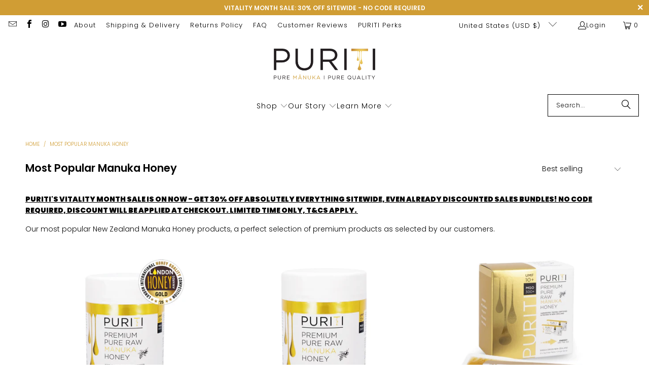

--- FILE ---
content_type: text/html; charset=utf-8
request_url: https://www.puriti.com/apps/reviews/collections?url=https:/www.puriti.com/collections/most-popular-new-zealand-manuka-honey
body_size: 149
content:
 [ { "@context": "http://schema.org", "@type": "OfferCatalog", "mainEntityOfPage": { "@type": "WebPage", "@id": "https://www.puriti.com/collections/most-popular-new-zealand-manuka-honey#webpage_sp_schemaplus" }, "description": "PURITI'S VITALITY MONTH SALE IS ON NOW - GET 30% OFF ABSOLUTELY EVERYTHING SITEWIDE, EVEN ALREADY DISCOUNTED SALES BUNDLES! NO CODE REQUIRED, DISCOUNT WILL BE APPLIED AT CHECKOUT. LIMITED TIME ONLY, T\u0026amp;CS APPLY. \nOur most popular New Zealand Manuka Honey products, a perfect selection of premium products as selected by our customers.", "name": "Most Popular Manuka Honey", "url": "https://www.puriti.com/collections/most-popular-new-zealand-manuka-honey",   "image": "https://www.puriti.com/cdn/shop/collections/most-popular-manuka-honey-778857.jpg?v=1661959427",   "numberOfItems": "7" }     , { "@context": "http://schema.org", "@type": "BreadcrumbList", "name": "PURITI Breadcrumbs Schema by SchemaPlus", "itemListElement": [ { "@type": "ListItem", "position": 1, "item": { "@id": "https://www.puriti.com/collections", "name": "Collections" } }, { "@type": "ListItem", "position": 2, "item": { "@id": "https://www.puriti.com/collections/most-popular-new-zealand-manuka-honey#breadcrumb_sp_schemaplus", "name": "Most Popular Manuka Honey" } }   ] }   ]

--- FILE ---
content_type: application/javascript
request_url: https://cdn.hyperspeed.me/script/www.puriti.com/cdn/shop/t/29/assets/sections.js?v=68312011396902773691740451867
body_size: 14415
content:
window.logoList={init(){$("[data-logo-slider]").flickity({cellAlign:"center",pageDots:!1,prevNextButtons:!0,contain:!0,groupCells:!0,initialIndex:0})},unload(e){$(e).hasClass("flickity-enabled")&&$(e).flickity("destroy")}},window.featuredCollection={init(){$(".js-product-slider .products-slider").each((e,t)=>{let a=$(t).data("products-per-slide"),i=$(t).data("products-limit"),o=$(t).data("products-available"),s="",n=!1,l=!1,r=!1,d=0;window.Shopify.loadFeatures([{name:"shopify-xr",version:"1.0"},{name:"model-viewer-ui",version:"1.0"}],window.productMedia.setupMedia),s="2"===a&&o>a&&i>a||"4"===a&&o>a&&i>a||"6"===a&&o>a&&i>a?"left":"center",o>a&&i>a?(n=!0,l=!0,r=!0):(n=!1,l=!1,r=!1),"2"===a&&o>a||"4"===a&&o>a||"6"===a&&o>a?d=0:"3"===a&&o?d=1:"5"===a&&o?d=2:"7"===a&&o&&(d=3),window.PXUTheme.media_queries.medium.matches&&(s="center",n=!0,l=!0,r=!0,d=1,$(t).parents(".even-num-slides").removeClass("even-num-slides")),$(t).flickity({lazyLoad:2,imagesLoaded:!0,draggable:n,prevNextButtons:l,wrapAround:r,cellAlign:s,pageDots:window.usePageDots,contain:!0,freeScroll:!0,arrowShape:window.arrowSize,initialIndex:d}),$(t).addClass("slider-initialized")})},unload(e){let t=e.find(".js-product-slider");t.hasClass("flickity-enabled")&&t.flickity("destroy")}},window.featuredPromotions={init(){$(".feature-overlay").hover(function(){$(this).find(".feature-details").slideDown("100",function(){$(this).addClass("reveal-details")})},function(){$(this).find(".feature-details").removeClass("reveal-details"),$(this).find(".feature-details").slideUp("100")}),$(".js-featured-promotions").each(function(){let e=$(this),t=$(this).data("promo-animation");e.waypoint(function(){$(this.element).find(".feature-section").addClass(`animated ${t}`)},{offset:"80%"})})}},window.slideshow={init(){$(".js-homepage-slideshow").each(function(){let e=$(this),t={slideshowSpeed:1e3*e.data("slideshow-speed"),slideshowTextAnimation:e.data("slideshow-text-animation"),adaptiveHeight:e.data("adaptive-height")};if(!e.hasClass("flickity-enabled")){let a=1!==e.find(".gallery-cell").length;if(e.flickity({adaptiveHeight:t.adaptiveHeight,wrapAround:!0,cellAlign:"left",imagesLoaded:!0,prevNextButtons:a,draggable:a,autoPlay:t.slideshowSpeed}),""!==t.slideshowTextAnimation){let a=e.data("flickity");setTimeout(()=>{e.find(".gallery-cell:nth-child(1) .caption-content").addClass(`animated ${t.slideshowTextAnimation}`)},400),e.on("select.flickity",()=>{if(e.is(":visible")){let i=a.selectedIndex+1;setTimeout(()=>{e.find(".caption-content").removeClass(`animated ${t.slideshowTextAnimation}`),e.find(`.gallery-cell:nth-child(${i}) .caption-content`).addClass(`animated ${t.slideshowTextAnimation}`)},400)}})}}e.find(".gallery-cell").length>1?e.addClass("multi-image"):e.addClass("single-image")})},unload(e){e.find(".js-homepage-slideshow").flickity("destroy")}},window.testimonials={init(){$(".js-testimonial").each(function(){let e=$(this),t={slideshowSpeed:1e3*e.data("slideshow-speed"),slideshowTextAnimation:e.data("slideshow-text-animation"),adaptiveHeight:e.data("adaptive-height")};if($(".testimonial-image").length>0&&$(".testimonial-block").each(function(){if(0===$(this).find(".testimonial-image").length){let e=$(this).closest(".testimonial-block");$(e).addClass("set-testimonial-height")}}),!e.hasClass("flickity-enabled")){let a=1!==e.find(".gallery-cell").length;if(e.flickity({adaptiveHeight:t.adaptiveHeight,wrapAround:!0,cellAlign:"left",imagesLoaded:!0,prevNextButtons:a,draggable:a,autoPlay:t.slideshowSpeed}),""!==t.slideshowTextAnimation){let a=e.data("flickity");setTimeout(()=>{e.find(".gallery-cell:nth-child(1) .caption-content").addClass(`animated ${t.slideshowTextAnimation}`)},400),e.on("select.flickity",()=>{if(e.is(":visible")){let i=a.selectedIndex+1;setTimeout(()=>{e.find(".caption-content").removeClass(`animated ${t.slideshowTextAnimation}`),e.find(`.gallery-cell:nth-child(${i}) .caption-content`).addClass(`animated ${t.slideshowTextAnimation}`)},400)}})}}e.find(".gallery-cell").length>1?e.addClass("multi-image"):e.addClass("single-image")})},unload(e){e.find(".js-testimonial").flickity("destroy")}},window.gallery={init(){$(".gallery-horizontal").find(".gallery-image-wrapper").each(function(){let e,t;let a=$(this),i=$(this).find("img");$("<img />").attr("src",$(i).attr("src")).on("load",function(){e=this.width,t=this.height,$(a).css("flex-basis",200*e/t),$(a).css("flex-grow",200*e/t),$(a).find("i").css("padding-bottom",`${t/e*100}%`)})}),$("[rel=gallery]").length&&$("[rel=gallery]").fancybox({baseClass:"gallery-section__lightbox",clickContent:"nextOrClose",afterShow(){let e=$(".fancybox-image");$(".gallery__image").each((t,a)=>{let i=$(a).attr("alt");e.eq(t).attr("alt",i)})}})}},window.video={init(){var e=$("[data-video-element]").get(),t=Plyr.setup(e,{controls:window.videoControls,fullscreen:{enabled:!0,fallback:!0,iosNative:!0},storage:{enabled:!1}});$.each(t,function(e,a){var i=a.id;a.isHTML5&&$(a.elements.wrapper).find("video").attr("data-plyr-video-id",i),a.on("play",function(e){var a=e.detail.plyr;$.each(t,function(e,t){a.id!=t.id&&t.pause()})}),window.globalVideoPlayers&&window.globalVideoPlayers.push(a)}),$("[data-video-element]").each(function(e,a){var i=$(a),o=i.parents(".shopify-section").attr("id",u),s=o.find(i),n=s.parents(".video-wrapper"),l=n.find("[data-play-button]"),r=n.find("[data-secondary-button]"),d=n.find("[data-video-text]"),c=n.find("[data-video-text-container]"),p=n.find(".video-wrapper__image"),m=n.data("poster-image-uploaded"),h=n.data("aspect-ratio"),u=n.data("video-src"),y=n.data("autoplay"),f=n.data("autoloop"),g=n.data("mute-video");$.each(t,function(e,t){var a,i;if(t.isYouTube||t.isVimeo)var a=n.attr("id"),i=$(t.elements.original).attr("id");else if(t.isHTML5){var a=n.find("[data-plyr-video-id]").data("plyr-video-id"),i=t.id;s=o.find(".plyr--video")}if(i==a)return n.removeClass("play-button-icon--visible"),y?window.PXUTheme.media_queries.large.matches||t.isYouTube||t.isVimeo?(t.autoplay=!0,p.hide(),s.show(),c.hasClass("display-text-over-video--false")?d.hide():d.show(),l.hide()):window.PXUTheme.media_queries.medium.matches&&t.isHTML5&&(p.hide(),s.show(),l.show(),t.on("play",function(){s.show(),l.hide()})):m?(p.show(),s.hide()):s.show(),p.on("click",function(){$(this).hide(),s.show(),t.play()}),g&&(t.muted=!0),h&&(t.ratio=h),f&&(t.loop=!0),l&&l.on("click",function(){t.play()}),t.on("statechange",e=>{"-1"==e.detail.code&&t.play()}),t.on("play",function(){p.hide(),n.removeClass("play-button-icon--visible"),s.show(),c.hasClass("display-text-over-video--false")?c.hide():c.show(),l&&l.hide(),r&&r.hide()}),t.on("pause",function(){(l.is(":hidden")||0==l.length)&&n.addClass("play-button-icon--visible")}),(!t.playing&&l.is(":hidden")||0==l.length)&&n.addClass("play-button-icon--visible"),!1})})}},window.cart={init(){$("#cart_form .tos_agree").length&&$("body").on("click","#cart_form input[type='submit']",function(){if($(this).parents("form").find(".tos_agree").is(":checked"))$(this).submit();else{let e=`<p class="warning animated bounceIn">${window.PXUTheme.translation.agree_to_terms_warning}</p>`;return 0===$("p.warning").length&&$(this).before(e),!1}})}},window.selectCallback=function(e,t,a){let i,o,s;let n=document.createEvent("HTMLEvents");i=a?a.find(`.product-${t.product.id}`):$(`.product-${t.product.id}`);let l=$(".product_form, .shopify-product-form",i),r=l.data("variant-inventory");n.initEvent("change",!1,!0),t.variantIdField.dispatchEvent(n);let d=$(`.notify-form-${t.product.id}`),c=d.data("product-title"),p=$(".notify_form__inputs",i),m=window.PXUTheme.translation.notify_email_send,h=p.data("url");if(e&&("Default Title"!==e.title?(window.variantTitle=e.title.replace(/"/g,"&quot;"),window.notifyMessage=window.PXUTheme.translation.notify_message_first+c+" - "+window.variantTitle+window.PXUTheme.translation.notify_message_last+h):window.notifyMessage=window.PXUTheme.translation.notify_message_first+c+window.PXUTheme.translation.notify_message_last+h),d.hasClass("notify-form--customer")?(o=d.data("customer-email"),s=""):(o="",s=window.PXUTheme.translation.notify_email),window.notifyFormHTML=`
    <input
      class="notify-email"
      id="contact[email]"
      name="contact[email]"
      type="email"
      placeholder="${s}"
      value="${o}"
      required
    >

    <input
      type="hidden"
      name="challenge"
      value="false"
    >

    <input
      class="notify_form_message"
      name="contact[body]"
      type="hidden"
      data-body="${window.notifyMessage}"
      value="${window.notifyMessage}"
    >

    <input
      class="
        global-button
        global-button--primary
      "
      type="submit"
      value="${m}"
    >
  `,e&&e.featured_image&&i.is(":visible")&&$(".js-product-gallery",i).each((t,a)=>{let i=$(a),o=window.Flickity.data(i[0]);if(i&&void 0!==o){let t=$(`[data-image-id="${e.featured_media.id}"]`).data("index");o.select(t,!1,!0)}}),e&&e.featured_image&&i.is(":visible")&&"select"===window.PXUTheme.theme_settings.product_form_style&&"inline"===window.PXUTheme.theme_settings.quick_shop_style&&$(".products-slider").find("select option:not(.selector-wrapper select option)").filter(":selected").each(function(){if($(this).data("featured-image")){let e=$(this).data("image"),t=$(this).parents(".thumbnail").find(".image__container img");t.attr("src",e),t.attr("srcset",e)}}),e){if(r&&r.forEach(t=>{t.id===e.id&&(e.inventory_quantity=t.inventory_quantity,e.inventory_management=t.inventory_management,e.inventory_policy=t.inventory_policy)}),$(".sku span",i).text(e.sku),"radio"===window.PXUTheme.theme_settings.product_form_style){let{length:t}=e.options;for(let a=0;a<t;a++){let t=l.find(`.swatch[data-option-index="${escape(a)}"] :radio[value="${e.options[a].replace(/"/g,'\\"')}"]`);t.length&&(t.get(0).checked=!0)}}else $(".notify_form_message",i).attr("value",`${$(".notify_form_message",i).data("body")} - ${window.variantTitle}`)}if(e&&!0===e.available){if(e.inventory_management&&e.inventory_quantity>0){if(window.PXUTheme.theme_settings.display_inventory_left){1===e.inventory_quantity?window.itemsLeftText=window.PXUTheme.translation.one_item_left:window.itemsLeftText=window.PXUTheme.translation.items_left_text;let t=parseInt(window.PXUTheme.theme_settings.inventory_threshold,10);e.inventory_quantity<=t?$(".items_left",i).html(`${e.inventory_quantity} ${window.itemsLeftText}`):$(".items_left",i).html("")}window.PXUTheme.theme_settings.limit_quantity&&"deny"===e.inventory_policy&&$(".quantity",i).attr("max",e.inventory_quantity)}else $(".items_left",i).text(""),$(".quantity",i).removeAttr("max");$(".sold_out",i).text(""),$(".add_to_cart",i).removeClass("disabled").removeAttr("disabled").find("span").text($(".add_to_cart",i).data("label")),$(".shopify-payment-button",i).removeClass("disabled"),$(".purchase-details__buttons",i).removeClass("product-is-unavailable"),$(".modal_price",i).removeClass("variant-unavailable"),i.find(d).hide(),i.find(p).empty()}else{let t=e?window.PXUTheme.translation.sold_out_text:window.PXUTheme.translation.unavailable_text;e?$(".modal_price",i).removeClass("variant-unavailable"):$(".modal_price",i).addClass("variant-unavailable"),$(".items_left",i).text(""),$(".quantity",i).removeAttr("max"),$(".sold_out",i).text(t),$(".purchase-details__buttons",i).addClass("product-is-unavailable"),$(".add_to_cart",i).addClass("disabled").attr("disabled","disabled").find("span").text(t),$(".shopify-payment-button",i).addClass("disabled"),d.hide(),p.empty(),e&&!e.available&&(d.fadeIn(),p.empty(),p.append(window.notifyFormHTML))}window.PXUTheme.currency.show_multiple_currencies&&window.currencyConverter.convertCurrencies()},window.productPage={loadQuickshop:e=>window.shopifyAsyncview.load(e,{view:"quickshop"}),init(){window.Shopify.loadFeatures([{name:"shopify-xr",version:"1.0"},{name:"model-viewer-ui",version:"1.0"}],window.productMedia.setupMedia),$("[data-product-gallery]:not(.product-recommendations [data-product-gallery])").each(function(){let e=$(this);window.productPage.enableGallery(e)}),"?contact_posted=true"===window.location.search&&($(".notify-form .contact-form").hide(),$(".notify-form .contact-form").prev(".message").html(window.PXUTheme.translation.notify_success_text)),"radio"===window.PXUTheme.theme_settings.product_form_style&&$("body").on("change",".swatch :radio",function(){let e=$(this).closest(".swatch").attr("data-option-index"),t=$(this).val(),a=$(this).closest(".product_form form");a.siblings(".notify-form").length?window.notifyForm=a.siblings(".notify-form"):window.notifyForm=$(".js-notify-form");let i=a.find(".swatch_options input:checked").eq(0).val(),o=a.find(".swatch_options input:checked").eq(1).val()||"",s=a.find(".swatch_options input:checked").eq(2).val()||"";i&&o&&s?window.notifyMessage=`${i} / ${o} / ${s}`:i&&o?window.notifyMessage=`${i} / ${o}`:window.notifyMessage=i,window.notifyForm.find(".notify_form_message").attr("value",`${window.notifyForm.find(".notify_form_message").data("body")} - ${window.notifyMessage}`),$(this).closest("form").find(".single-option-selector").eq(e).val(t).trigger("change")}),$(".js-product-gallery a").fancybox({width:800,height:800,baseClass:"product-section__lightbox",clickContent:!1,afterShow(e){let t=$(".fancybox-image");$(".product-gallery__image").each((e,a)=>{let i=$(a).attr("alt");t.eq(e).attr("alt",i)}),e.$trigger.first().parents(".js-product-gallery").data("zoom")&&$(".fancybox-image").last().wrap('<span class="zoom-wrap" style="display:inline-block"></span>').css("display","block").parent().zoom({touch:!1,magnify:1})},afterClose(e){let t=e.$trigger.first().parents(".js-product-gallery");t.hide(),setTimeout(()=>{t.fadeIn(100),$(".js-product-gallery").find(".is-selected a").focus()},1)}});let e=document.querySelector("[data-recipient-form]");if(e){let t=e.closest(".product_section");this.recipientForm=new RecipientForm(t)}let t=document.querySelector("[data-complementary-products]");if(t){let e=t.closest(".product_section"),{sectionId:a,productId:i,productRecommendationLimit:o}=JSON.parse(document.querySelector("[data-complementary-products-data]").textContent);this.complementaryProductRecommendations=new ComplementaryProducts({sectionEl:e,sectionId:a,productId:i,productRecommendationsRoute:window.PXUTheme.routes.product_recommendations_url,includeIndicatorDots:!0,limit:o,arrowShape:"M 10,50 L 60,100 L 70,90 L 30,50  L 70,10 L 60,0 Z"})}$(".shopify-section--recommended-products").length&&window.productPage.loadProductRecommendations()},runOptionSelector(e){let t=$(".js-product-section [data-product-form]:not(.product-recommendations .js-product-section [data-product-form])");e&&(t=e.find("[data-product-form]")),t.each((t,a)=>{let i,o,s,n,l;let r=$(a),d=r.closest(".product__details"),c=new window.PaymentTerms(d[0]);i=window.PXUTheme.media_queries.medium.matches&&window.PXUTheme.theme_settings.hover_enabled&&window.PXUTheme.theme_settings.quick_shop_enabled&&"inline"===window.PXUTheme.theme_settings.quick_shop_style?d.find(".modal_price [data-price-ui], .product-info__caption [data-price-ui]")[0]:d.find("[data-price-ui]")[0];let p=d.find("[data-price-ui-badge]")[0],m=d.find("[data-surface-pick-up]")[0],h=r.data("product"),u=i&&i.closest(['[data-display-savings="true"]']),y=r.data("product-title");i&&(o=new window.ShopifyPriceUI.PriceUI(i)),p&&(s=new window.ShopifyPriceUI.PriceUIBadge(p)),m&&(n=new window.ShopifySurfacePickUp(m)).onModalRequest(e=>{let t;let a=document.querySelector("[data-surface-pick-up-modal]");if(l.title&&y){t=document.createDocumentFragment();let e=document.createElement("div"),a=document.createElement("h2");if(e.classList.add("surface-pick-up__modal-header"),a.classList.add("surface-pick-up__modal-title"),a.innerHTML=y,e.appendChild(a),"Default Title"!==l.title){let t=document.createElement("span");t.classList.add("surface-pick-up__modal-subtitle"),t.innerHTML=l.title,e.appendChild(t)}t.appendChild(e)}a.innerHTML=e,a.insertBefore(t,a.firstChild),$.fancybox.open(a,{hash:!1,infobar:!1,toolbar:!1,loop:!0,smallBtn:!0,touch:!1,video:{autoStart:!1},mobile:{preventCaptionOverlap:!1,toolbar:!0}})}),new window.Shopify.OptionSelectors(r.data("select-id"),{product:r.data("product"),onVariantSelected:(t,a)=>{if(l=t,c.update(t?t.id:null),o&&(o.load(h,{variant:t,formatter:e=>window.Shopify.formatMoney(e,$("body").data("money-format")),handler:(e,t,{variant:a})=>{if(u&&a&&a.compare_at_price>a.price){let t=document.createElement("span");t.classList.add("sale","savings");let i=Math.round((a.compare_at_price-a.price)/a.compare_at_price*100);t.innerHTML=`${window.PXUTheme.translation.savings_text} ${i}% (<span class="money">${window.Shopify.formatMoney(a.compare_at_price-a.price,$("body").data("money-format"))}</span>)`,e.appendChild(t)}if(a&&a.available){if(0===a.price){let e=document.createDocumentFragment(),t=document.createElement("span");return t.classList.add("free-price-text"),""!==window.PXUTheme.theme_settings.free_text?t.innerHTML=window.PXUTheme.theme_settings.free_text:t.innerHTML=`<span class="money">${window.Shopify.formatMoney(a.price,$("body").data("money-format"))}</span>`,e.appendChild(t),e}return e}if(!window.PXUTheme.theme_settings.display_sold_out_price){let e=document.createDocumentFragment(),t=document.createElement("span");return t.classList.add("sold_out"),t.innerHTML=a?window.PXUTheme.translation.sold_out_text:window.PXUTheme.translation.unavailable_text,e.appendChild(t),e}if(window.PXUTheme.theme_settings.display_sold_out_price){let t=document.createElement("span");t.classList.add("sold_out"),t.innerHTML=a?window.PXUTheme.translation.sold_out_text:window.PXUTheme.translation.unavailable_text,e.appendChild(t)}return e}}),window.PXUTheme.theme_settings.display_sold_out_price&&t&&0===t.price&&!t.available)){let e=i.querySelector("[data-price]");if(!e)return;if(""!==window.PXUTheme.theme_settings.free_text){let t=document.createElement("span");t.classList.add("free-price-text"),t.innerHTML=window.PXUTheme.theme_settings.free_text,e.innerHTML="",e.appendChild(t)}else if(""===window.PXUTheme.theme_settings.free_text){e.classList.add("price--sale");return}}s&&s.load(h,{variant:t,style:"default",formatter:e=>window.Shopify.formatMoney(e,$("body").data("money-format")),handler:(e,t,{variant:a})=>{if(a&&a.available)return!a.compare_at_price||a.compare_at_price<=a.price?document.createDocumentFragment():e;if(a&&!a.available||!a){let e;let t=document.createDocumentFragment(),i=document.createElement("div");i.classList.add("price-ui-badge__sticker");let o=document.createElement("span");return o.classList.add("price-ui-badge__sticker-text"),o.setAttribute("data-badge",""),a&&!a.available&&(i.classList.add("price-ui-badge__sticker--sold-out"),e=window.PXUTheme.translation.sold_out_text),a||(i.classList.add("price-ui-badge__sticker--unavailable"),e=window.PXUTheme.translation.unavailable_text),o.innerHTML=e,i.appendChild(o),t.appendChild(i),t}return e}}),n&&!r.closest(".js-product-section").hasClass("inline-quickshop")&&n.load(t?t.id:null),window.selectCallback(t,a,e)},enableHistoryState:r.data("enable-state")})})},enableGallery(e){let t=$(e),a=t.find(".gallery-cell"),i=t.closest(".js-product-section").find(".product_gallery_nav"),o=i.find(".gallery-cell"),s=t.data("zoom"),n=t.data("product-lightbox"),l=t.data("thumbnails-enabled"),r=t.data("thumbnails-slider-enabled"),d=t.data("thumbnails-position"),c=t.data("gallery-arrows-enabled"),p=t.data("slideshow-speed");function m(){a.each((e,t)=>{var a;let i=$(t),o=i.data("media-type")||i.find("[data-media-type]").data("media-type"),s=i.find("video").data("plyr-video-id"),n=i.find("iframe").attr("id");i.hasClass("is-selected")&&("video"===o?(s=i.find("video").data("plyr-video-id"))&&(a=s,$.each(window.videoPlayers,(e,t)=>{parseInt(t.media.dataset.plyrVideoId,10)===a&&(t.play(),t.on("exitfullscreen",()=>{i.closest(".product-gallery").find(".product-gallery__thumbnails").focus()}))})):"external_video"===o&&n&&$.each(window.videoPlayers,(e,t)=>{t.playing&&t.pause(),t.media.id===n&&(t.play(),t.on("exitfullscreen",()=>{i.closest(".product-gallery").find(".product-gallery__thumbnails").focus()}))}))})}!0===s&&(window.is_touch_device()&&window.PXUTheme.media_queries.medium.matches?"false"===n&&document.addEventListener("lazybeforeunveil",window.imageFunctions.zoom):document.addEventListener("lazybeforeunveil",window.imageFunctions.zoom)),t.on("ready.flickity",()=>{a.each((e,a)=>{let i;let o=$(a).data("media-type")||$(a).find("[data-media-type]").data("media-type");switch(o){case"external_video":i=$(a).find("[data-plyr-video-id]").data("plyr-video-id"),window.videoPlayers&&window.videoPlayers.forEach(e=>{(e.id===i||e.media.id===i)&&($(a).hasClass("is-selected")||(e.keyboard={focused:!1,global:!1}))});break;case"video":i=$(a).find("[data-plyr-video-id]").data("plyr-video-id"),window.videoPlayers&&window.videoPlayers.forEach(e=>{(e.id===i||e.media.id===i)&&($(a).hasClass("is-selected")||(e.keyboard={focused:!1,global:!1}))});break;case"model":$(a).hasClass("is-selected")&&"model"===o&&window.isScreenSizeLarge()&&($(a).on("mouseenter",()=>{t.flickity("unbindDrag")}),$(a).on("mouseleave",()=>{t.flickity("bindDrag")}))}});let e=t.data("video-loop");$.each(window.videoPlayers,(t,a)=>{a.loop=e})}),t.on("change.flickity",()=>{a.each((e,a)=>{let i=$(a).data("media-type")||$(a).find("[data-media-type]").data("media-type");if($(a).hasClass("is-selected"))"model"===i?(window.isScreenSizeLarge()&&($(a).on("mouseenter",()=>{t.flickity("unbindDrag")}),$(a).on("mouseleave",()=>{t.flickity("bindDrag")})),$(a).find("model-viewer").on("shopify_model_viewer_ui_toggle_play",()=>{t.flickity("unbindDrag")}),$(a).find("model-viewer").on("shopify_model_viewer_ui_toggle_pause",()=>{t.flickity("bindDrag")})):t.flickity("bindDrag");else switch(i){case"external_video":case"video":$.each(window.videoPlayers,(e,t)=>{t.pause()})}}),window.productMedia.showModelIcon(t)}),t.flickity({wrapAround:!0,adaptiveHeight:!0,dragThreshold:10,imagesLoaded:!0,pageDots:!1,prevNextButtons:t.data("media-count")>1||a.length>1,autoPlay:1e3*p,watchCSS:!1}),$.each(window.videoPlayers,(e,a)=>{a.on("controlshidden",()=>{t.find(".flickity-prev-next-button").css("height","auto")}),a.on("controlsshown",()=>{t.find(".flickity-prev-next-button").css("height","calc(100% - 64px)")})});let h=t.find(".flickity-prev-next-button");if((h||o)&&window.isScreenSizeLarge()&&(h.on("click",()=>{let e=t.data("product-id");return t.on("settle.flickity",()=>{let a=t.find(".gallery-cell.is-selected"),i=a.data("media-type")||a.find("[data-media-type]").data("media-type");if(("video"===i||"external_video"===i)&&m(),"model"===i){let t=[];$.each(window.productMedia.models,a=>{$(a.container).closest(".gallery-cell").data("product-id")===e&&t.push(a)}),$.each(t,e=>{$(e.container).closest(".gallery-cell").hasClass("is-selected")&&e.play()})}t.off("settle.flickity")}),!1}),o.on("click",e=>{let a=$(e.currentTarget).index(),i=t.data("product-id");return t.flickity("select",a),t.on("settle.flickity",()=>{let e=t.find(".gallery-cell.is-selected"),a=e.data("media-type")||e.find("[data-media-type]").data("media-type");if(("video"===a||"external_video"===a)&&m(),"model"===a){let e=[];$.each(window.productMedia.models,(t,a)=>{$(a.container).closest(".gallery-cell").data("product-id")===i&&e.push(a)}),$.each(e,(e,t)=>{$(t.container).closest(".gallery-cell").hasClass("is-selected")&&t.play()})}t.off("settle.flickity")}),!1}),o.keypress(e=>{let a=$(e.currentTarget).index(),i=t.data("product-id");if(13===e.which){t.flickity("select",a);let e=t.find(".gallery-cell.is-selected");t.on("settle.flickity",()=>{e.find("[data-youtube-video]").attr("tabindex","0"),e.find("model-viewer, .plyr, a").focus(),t.off("settle.flickity")});let o=e.data("media-type")||e.find("[data-media-type]").data("media-type");if(("video"===o||"external_video"===o)&&m(),"model"===o){let e=[];$.each(window.productMedia.models,t=>{$(t.container).closest(".gallery-cell").data("product-id")===i&&e.push(t)}),$.each(e,e=>{$(e.container).closest(".gallery-cell").hasClass("is-selected")&&e.play()})}return!1}})),!0===l&&!0===r&&a.length>1){if(window.PXUTheme.media_queries.large.matches){if("left"===d||"right"===d){i.css("max-height",t.closest(".product-gallery").outerHeight()),i.addClass("vertical-slider-enabled"),o.on("click",e=>{let a=$(e.currentTarget).index();t.flickity("select",a)});let e=o.height(),a=i.height();t.on("select.flickity",()=>{let s=t.data("flickity");i.find(".is-nav-selected").removeClass("is-nav-selected");let n=o.eq(s.selectedIndex).addClass("is-nav-selected").position().top+i.scrollTop()-(a+e)/2;i.animate({scrollTop:n})})}else i.flickity({cellAlign:"center",contain:!0,groupCells:"80%",imagesLoaded:!0,pageDots:!1,prevNextButtons:o.length>5&&c,asNavFor:t[0]}),i.on("settle.flickity",()=>{i.flickity("resize")}),$(window).on("load",()=>{i.flickity("resize")}),$.each(o,(e,t)=>{let a=$(t);a.hasClass("is-selected")&&a.on("focus",()=>{i.flickity("selectCell",e)})})}else i.flickity({cellAlign:"center",contain:!0,groupCells:"80%",imagesLoaded:!0,pageDots:!1,prevNextButtons:o.length>5&&c,asNavFor:t[0]})}else!0===l&&i.find(".product-gallery__thumbnail").on("click",function(){let e=$(this).index();t.flickity("selectCell",e)});$(window).on("load",()=>{t.flickity().flickity("resize")}),t.on("settle.flickity",()=>{t.flickity().flickity("resize")})},loadProductRecommendations(){let e=$("[data-product-recommendations]"),t=$(".shopify-section--recommended-products"),a=e.data("section-id"),i=e.data("product-id"),o=e.data("limit"),s=e.data("recommendations-url"),n=t.find(e).data("enabled"),l=$(".js-recommended-products-slider");n&&(e.hasClass("meta-related-recommended-collection")?(l.length?window.productPage.recommendedProductsSlider():$(".product-recommendations [data-product-gallery]").each(function(){let e=$(this);window.productPage.enableGallery(e)}),window.productPage.runOptionSelector(t)):function(){let r=`${s}?section_id=${a}&limit=${o}&product_id=${i}`;$.ajax({type:"GET",url:r,success(a){if(!n)return;let i=$(a).find(".product-recommendations").html();e.html(i),l.length?window.productPage.recommendedProductsSlider():$("[data-product-recommendations] [data-product-gallery]").each((e,t)=>{let a=$(t);window.productPage.enableGallery(a)}),window.PXUTheme.currency.show_multiple_currencies&&window.currencyConverter.convertCurrencies(),window.productPage.runOptionSelector(t),window.Shopify.PaymentButton&&window.Shopify.PaymentButton.init(),window.hideNoScript(),window.videoFeature.setupRecommendedVideoPlayer(),$(".swatch_options label").on("click",function(){window.quickShop.toggleSwatchImages($(this))}),window.PXUTheme.theme_settings.collection_secondary_image&&window.imageFunctions.showSecondaryImage()}})}())},productSwatches(){if("radio"===window.PXUTheme.theme_settings.product_form_style){if($(".js-product-section").length){let e=$(".js-product-section").find(".product_form");e.addClass("is-visible"),e.each((e,t)=>{let a=$(t),i=a.data("product"),o=`.product-${a.data("product-id")} .js-product-section`;a.find(".swatch_options .swatch").length>1&&window.Shopify.linkOptionSelectors(i,o)})}$(".js-product-section").length>1&&$("body").on("click",".swatch-element",e=>{let t=$(e.currentTarget),a=t.data("value").toString();t.siblings(`input[value="${a.replace(/"/g,'\\"')}"]`).prop("checked",!0).trigger("change");let i=t.parents(".product_form").data("product"),o=`.product-${t.parents(".product_form").data("product-id")} .js-product-section`;t.parents(".product_form").find(".swatch_options .swatch").length>1&&window.Shopify.linkOptionSelectors(i,o)})}},recommendedProductsSlider(){$(".product-recommendations .products-slider").each((e,t)=>{let a,i,o,s,n;let l=$(t),r=l.data("products-per-slide"),d=l.data("products-limit"),c=l.data("products-available"),p=c>r,m=d>r,h=r%2==0;a=h&&p&&m?"left":"center",p&&m?(i=!0,o=!0,s=!0):(i=!1,o=!1,s=!1),h&&p&&m?n=0:"3"===r&&c?n=1:"5"===r&&c?n=2:"7"===r&&c&&(n=3),window.PXUTheme.media_queries.medium.matches&&(a="center",i=!0,o=!0,s=!0,n=1,l.parents(".even-num-slides").removeClass("even-num-slides")),l.flickity({lazyLoad:2,imagesLoaded:!0,draggable:i,cellAlign:a,prevNextButtons:o,wrapAround:s,contain:!0,freeScroll:!0,initialIndex:n})})},initializeQuantityBox(){$("body").on("click",".js-change-quantity",e=>{let t=$(e.currentTarget),a=t.siblings("input"),i=parseInt(a.val(),10),o=1e29,s=a.attr("min")||0;null!=a.attr("max")&&(o=a.attr("max")),(isNaN(i)||i<s)&&a.val(s),i>o&&a.val(o),"plus"===t.data("func")?i<o&&a.val(i+1):(i>s&&a.val(i-1),t.parents(".cart_item").length&&i-1==0&&t.closest(".cart_item").addClass("animated fadeOutUp")),a.trigger("change")})},unload(e){e.find(".products-slider").flickity("destroy"),$("body").off("click",".js-change-quantity")}};class HeaderFader{constructor(){this.el=document.querySelector("[data-desktop-header]"),this.el&&(this.openers=new Set,this.fadeClass="feature_image",this.el.classList.contains("feature_image")&&(this.shouldFade=this.el.classList.contains("feature_image")))}updateShouldFade(e){if(this.el){if(!this.openers.size){this.shouldFade=e;return}e?this._fade():this.shouldFade&&(this.openers.clear(),this._clear()),this.shouldFade=e}}fade(e){this.el&&this.shouldFade&&(this.openers.has(e)||(this.openers.add(e),this._fade()))}clear(e){this.el&&this.shouldFade&&(this.openers.delete(e),this.openers.size||this._clear())}_fade(){this.el.classList.remove(this.fadeClass)}_clear(){this.el.classList.add(this.fadeClass)}}class NavigationDesktopParent{constructor(e){this.menuItem=e.menuItem,this.detailsItem=e.menuItem.querySelector("[data-nav-desktop-details]"),this.parentMenu=e.parentMenu,this._locked=e.locked||(()=>!1),this.menuLink=this.detailsItem.querySelector("[data-nav-desktop-link]"),this.submenuEl=this.menuItem.querySelector("[data-nav-desktop-submenu]"),this.isWideNav="navDesktopFullWidthMenu"in this.submenuEl.dataset,this.openOnClick=this.menuItem.closest("[data-show-dropdown-on-click]"),this._isOpen=!1,this.submenu=null,this.events=new window.EventHandler,this._open=this._open.bind(this),this._close=this._close.bind(this),this.close=this.close.bind(this),this.closeEsc=e=>{"Escape"===e.key&&(this.menuLink.focus(),this._close())},this.closeTimer=null,this.mouseover=()=>{clearTimeout(this.closeTimer),this._open()},this.mouseout=()=>{this.closeTimer=setTimeout(this.close,400)},this.click=e=>{e.stopPropagation();let t=e.target.closest("[data-nav-desktop-link]");if(t&&"href"in t.dataset&&(e.preventDefault(),this._isOpen)){window.location=t.dataset.href;return}this._open()},this.focusin=e=>{e.stopPropagation(),this.parentMenu.closeSiblings(this)},this.animation=window.animations.transition({el:this.submenuEl,state:"closed"}),this.openOnClick||(this.events.register(this.menuItem,"mouseover",()=>this.mouseover()),this.events.register(this.menuItem,"mouseout",()=>this.mouseout())),this.events.register(this.menuItem,"click",e=>this.click(e)),this.events.register(this.menuItem,"touchend",e=>this.click(e)),this.events.register(this.menuItem,"focusin",e=>this.focusin(e)),this.events.register(document.body,"click",()=>this._close()),this.events.register(document.body,"focusin",()=>this._close())}forceClose(){this._close()}close(){this._close()}forceOpen(){this._open(!0)}open(){this._open()}_setAlternateDrop(){if(this.isWideNav)return;let e=this.submenuEl.getBoundingClientRect();e.right>document.documentElement.clientWidth&&this.submenuEl.classList.add("alternate-drop"),e.left<0&&this.submenuEl.classList.add("alternate-drop-left")}_removeAlternateDrop(){this.submenuEl.classList.remove("alternate-drop")}_open(e=!1){this._isOpen||this._locked()||(this._isOpen=!0,this.parentMenu.closeSiblings(this),this.closeEscEvent=this.events.register(window,"keyup",e=>this.closeEsc(e)),this.submenu||(this.submenu=new NavigationDesktopMenu({navList:this.submenuEl})),this._removeAlternateDrop(),this.isWideNav&&window.headerFader.fade(this),this.detailsItem.setAttribute("open","open"),this.animation.animateTo("open",{onStart:({el:e})=>{this._setAlternateDrop()},force:e}).then(e=>{"open"==e&&this.menuLink.setAttribute("aria-expanded",!0)}))}_close(){!this._isOpen||this._locked()||(this.submenu&&(this.submenu.unload(),this.submenu=null),this._isOpen=!1,this.events.unregister(this.closeEscEvent),this.isWideNav&&window.headerFader.clear(this),this.animation.animateTo("closed").then(e=>{"closed"==e&&(this._removeAlternateDrop(),this.menuLink.setAttribute("aria-expanded",!1),this.detailsItem.removeAttribute("open"))}))}unload(){this.forceClose(),this.events.unregisterAll(),this.closeEscEvent&&this.events.unregister(this.closeEscEvent)}}class NavigationDesktopMenu{constructor(e){this.navList=e.navList,this.menuItems=this.navList.children,this._selectedBlock=null,this.parents=[],this.events=new window.EventHandler;for(let e=0;e<this.menuItems.length;e++){let t=this.menuItems[e];"navDesktopParent"in t.dataset?this.parents.push(new NavigationDesktopParent({menuItem:t,parentMenu:this,locked:()=>null!==this._selectedBlock})):this.events.register(t,"focusin",()=>this.closeAllMenus())}}onMeganavSelect(e){let t=this.parents.find(t=>t.menuItem===e);t&&(t.forceOpen(),this._selectedBlock=t)}onMeganavDeselect(){this._selectedBlock=null,this.closeAllMenus()}closeSiblings(e){this.parents.forEach(t=>{t!==e&&t.close()})}closeAllMenus(){this.parents.forEach(e=>e.close())}unload(){this.closeAllMenus(),this.parents.forEach(e=>{e.unload()}),this.events.unregisterAll()}}class NavigationDesktop{constructor(e){this.navTier1=e.querySelector("[data-nav-desktop-tier-1]"),this.navTier1&&(this.headerNavMenu=new NavigationDesktopMenu({navList:this.navTier1}))}onMeganavSelect(e){this.headerNavMenu&&this.headerNavMenu.onMeganavSelect(e)}onMeganavDeselect(){this.headerNavMenu&&this.headerNavMenu.onMeganavDeselect()}unload(){this.headerNavMenu&&this.headerNavMenu.unload()}}class NavigationDesktopManager{constructor(){this.desktopNavs=[]}onMeganavSelect(e){this.desktopNavs.forEach(t=>t.onMeganavSelect(e))}onMeganavDeselect(){this.desktopNavs.forEach(e=>e.onMeganavDeselect())}initAll(){this.unload(),this.desktopNavs=Array.prototype.map.call(document.querySelectorAll("[data-nav-desktop]"),e=>new NavigationDesktop(e))}unload(){this.desktopNavs.forEach(e=>e.unload())}}window.navigationDesktopManager=new NavigationDesktopManager;class MobileMenuDrawer{constructor(e){this.el=e,this.el&&(this.trigger=this.el.querySelector("[data-mobile-menu-trigger]"),this.icon=this.el.querySelector("[data-mobile-menu-icon]"),this.animation=window.animations.transition({el:this.el.querySelector(["[data-nav]"]),state:"closed"}),this.events=new window.EventHandler,this.events.register(this.trigger,"click",e=>{e.preventDefault(),this._toggle()}))}_toggle(){if("open"===this.animation.state){this.close();return}this.open()}open(){this.el&&"open"!==this.animation.state&&(this.el.open=!0,this.icon.classList.add("open"),document.body.classList.add("is-active"),this.animation.animateTo("open"))}close(){this.el&&"closed"!==this.animation.state&&(this.icon.classList.remove("open"),this.animation.animateTo("closed").then(e=>{"closed"===e&&(this.el.open=!1,document.body.classList.remove("is-active"))}))}unload(){this.events&&this.events.unregisterAll()}}window.header={init(){this.events=new EventHandler,this.headerSearch=document.querySelector('[data-dropdown-rel="search"]'),window.headerFader=new HeaderFader,window.navigationDesktopManager.initAll(),window.mobileMenuDrawer=new MobileMenuDrawer(document.querySelector("[data-mobile-menu]")),this.events.register(this.headerSearch,"click",e=>{window.PXUTheme.media_queries.medium.matches&&(e.preventDefault(),window.mobileSearch.open())});var e=function(){$("body").removeClass("is-active").removeClass("blocked-scroll"),$(".dropdown_link").toggleClass("active_link"),$(".cart-container").removeClass("active_link")},t=function(e){window.mobileMenuDrawer.close(),$(".dropdown_link").removeClass("active_link"),e.addClass("active_link")};if($(".promo-banner").length&&"dismiss"!==window.Cookies.get("promo-banner")&&($("body").addClass("promo-banner--show"),$(".promo-banner").on("click",".promo-banner__close",()=>{$("body").removeClass("promo-banner--show"),window.Cookies.set("promo-banner","dismiss",{expires:30,path:"",domain:"",sameSite:"None",secure:!0})})),$("html").on("click",t=>{!$(t.target).closest(".cart-container").length&&$(".cart_content").is(":visible")&&e()}),$(".mobile_nav").on("click",t=>{!$(t.target).closest(".cart-container").length&&$(".cart_content").is(":visible")&&e()}),window.PXUTheme.media_queries.large.matches){if($(".header").hasClass("header-fixed--true")){if($("body").on("click",'.banner a[href^="#"]',function(e){e.preventDefault();var t=$(this).attr("href"),a=$(".main-nav__wrapper.sticky_nav").outerHeight();$("html, body").animate({scrollTop:$(t).offset().top-a},2e3)}),!$(".main-nav__wrapper").hasClass("sticky_nav")){let e;window.sticky_nav=new Headhesive(".main-nav__wrapper",{offset:700,throttle:300,classes:{clone:"sticky_nav",stick:"sticky_nav--stick",unstick:"sticky_nav--unstick"},onInit:function(){$(".sticky_nav .secondary_logo").css("display","none"),$(".sticky_nav .primary_logo").css("display","block"),$(".sticky_nav .icon-search").css("display","block"),$(".sticky_nav .search-form").css("display","none"),$(".sticky_nav .search-link").css("display","block"),$(".sticky_nav .main-nav").append($(".header .cart-container").clone()),window.navigationDesktopManager.initAll(),e=new window.animations.transition({el:document.querySelector(".sticky_nav"),state:"closed"})},onStick:function(){e.animateTo("open",{onStart:()=>{var e=0;$(".sticky_nav .main-nav").each(function(){e=e>$(this).outerHeight()?e:$(this).outerHeight()}),$(".sticky_nav .mini_cart").css("height",e),$(".sticky_nav .cart_content").css("top",e),document.querySelector(".sticky_nav").style.setProperty("--sticky-header-height",`${e}px`)}})},onUnstick:function(){$(".cart-container").removeClass("active_link"),e.animateTo("closed",{force:!0})},onDestroy:()=>{e&&e.unload()}})}}else $(".header-fixed--true").removeClass("header-fixed--true"),$(".main-nav__wrapper").length>1&&$(".main-nav__wrapper").first().remove();$("img.primary_logo:visible")?$(".logo img",$(".feature_image .header")).attr("src",$(".logo img").data("src-home")):$(".logo img").attr("src",$(".logo img").data("src"))}else $("#header").hasClass("mobile_nav-fixed--true")?($("body").addClass("mobile_nav-fixed--true"),$("body").removeClass("mobile_nav-fixed--false"),$("body").on("click",'.banner a[href^="#"]',function(e){e.preventDefault();var t=$(this).attr("href"),a=$("#header").outerHeight();$("html, body").animate({scrollTop:$(t).offset().top-a},2e3)})):($("body").removeClass("mobile_nav-fixed--true"),$("body").addClass("mobile_nav-fixed--false"));$("#header .cart_content").length<1&&$("#header .cart-container").append($(".header .cart_content").clone());let a=null;"redirect_cart"!==window.PXUTheme.theme_settings.cart_action&&($(".mini_cart").on("click ",function(){let a=$(this).parent();a.hasClass("active_link")?e():t(a)}),$(".cart-container").on("mouseenter",function(){let e=$(this);clearTimeout(a),t(e)}),$(".cart-container").on("mouseleave",()=>{a=setTimeout(()=>e(),400)})),$(".cart_content__continue-shopping").on("click",()=>{e()})},unload(){window.sticky_nav&&window.sticky_nav.destroy(),window.navigationDesktopManager.unload(),window.mobileMenuDrawer.unload(),$("body").off("click",".mobile_nav"),$("html").off("click"),$(".cart-container").off("mouseenter"),$(".cart-container").off("mouseleave"),$(".mini_cart").off("click"),$(".cart_content__continue-shopping").off("click"),$("body").off("click",'.banner a[href^="#"]'),$(".main-nav__wrapper.sticky_nav").remove()}};class Meganav{constructor(e,t={}){this.options={getTargets:()=>[],afterChange:()=>{},...t},this.content=e,this.targetHandle=this.content.dataset.meganavHandle,this.targets=this.options.getTargets({handle:this.targetHandle}),this.newMenuItems=[],this.targets.length&&(this.refTarget=this.targets[0],this.title=this.refTarget.querySelector("[data-nav-title]").innerHTML,this.url=this._getUrl(this.refTarget),this.nav=this.refTarget.closest("[data-nav]"),this.menuItemTemplate=this.nav.querySelector("[data-nav-parent-template]"),this.inject())}inject(){if(!this.targets.length)return;this._removeInjectedContent();let e=this.menuItemTemplate.content.firstElementChild.cloneNode(!0);e.querySelector("[data-meganav-target-container]").appendChild(this.content.cloneNode(!0)),e.querySelector("[data-nav-title]").innerHTML=this.title,this._updateHref(e,this.url),this.newMenuItems=Array.prototype.map.call(this.targets,t=>{let a=e.cloneNode(!0);return t.replaceWith(a),a}),this.options.afterChange()}unload(){this._removeInjectedContent(),this.options.afterChange()}_updateHref(e,t){let a=e.querySelector("[data-href]");if(a){a.dataset.href=t;return}let i=e.querySelector("a");if(i){i.href=t;return}}_getUrl(e){let t=e.querySelector("[data-href]");if(t)return t.dataset.href;let a=e.querySelector("a");return a?a.getAttribute("href"):""}_removeInjectedContent(){this.newMenuItems.forEach((e,t)=>{e.replaceWith(this.targets[t])}),this.newMenuItems=[]}}class MeganavManager{constructor(){this.meganavs=new Map}select(e){if(!this.meganavs.get(e))return;let{desktop:t}=this.meganavs.get(e);t.newMenuItems.forEach(e=>{window.navigationDesktopManager.onMeganavSelect(e)})}deselect(){window.navigationDesktopManager.onMeganavDeselect()}add(e){e.querySelector("[data-meganav-mobile]")&&e.querySelector("[data-meganav-desktop]")&&this.meganavs.set(e,{mobile:new Meganav(e.querySelector("[data-meganav-mobile]"),{getTargets:({handle:e})=>document.querySelectorAll(`[data-meganav-mobile-target="${e}"]`)}),desktop:new Meganav(e.querySelector("[data-meganav-desktop]"),{getTargets:({handle:e})=>document.querySelectorAll(`[data-meganav-desktop-target="${e}"]`),afterChange:()=>window.navigationDesktopManager.initAll()})})}remove(e){let t=this.meganavs.get(e);t&&(t.mobile.unload(),t.desktop.unload(),this.meganavs.delete(e))}injectAll(){for(let[e,t]of(this.unload(),this._addAll(),this.meganavs))t.mobile.inject(),t.desktop.inject()}unload(){for(let[e,t]of this.meganavs)t.mobile.unload(),t.desktop.unload();this.meganavs.clear()}_addAll(){document.querySelectorAll(".shopify-section--mega-menu").forEach(e=>{this.meganavs.has(e)||this.add(e)})}}window.meganavManager=new MeganavManager,window.map={init(){if($(".lazymap").length>0&&lazyframe(".lazymap"),$(".maps").hasClass("js-api-map")){let e=[];$(".map").each(function(t){e.push(this),e[t].sectionid=$(this).data("id"),e[t].address=$(this).data("address"),e[t].directions=$(this).data("directions-address"),e[t].zoom=$(this).data("zoom"),e[t].mapstyle=$(this).data("style"),e[t].showpin=$(this).data("pin"),e[t].apikey=$(this).data("api-key")}),$.each(e,t=>{$.ajaxSetup({cache:!0}),$.getScript(`https://maps.googleapis.com/maps/api/js?key=${e[t].apikey}`).then(()=>{window.map.findLocation(e[t]),$.ajaxSetup({cache:!1})})})}},findLocation(e){let t,a;new google.maps.Geocoder().geocode({address:e.dataset.address},(i,o)=>{o===google.maps.GeocoderStatus.OK?(t=i[0].geometry.location.lat(),a=i[0].geometry.location.lng(),window.map.initMap(t,a,e)):console.log(`Error:${o}`)})},initMap(e,t,a){let i={lat:e,lng:t},o=[];o="aubergine"===a.mapstyle?[{elementType:"geometry",stylers:[{color:"#1d2c4d"}]},{elementType:"labels.text.fill",stylers:[{color:"#8ec3b9"}]},{elementType:"labels.text.stroke",stylers:[{color:"#1a3646"}]},{featureType:"administrative.country",elementType:"geometry.stroke",stylers:[{color:"#4b6878"}]},{featureType:"administrative.land_parcel",elementType:"labels.text.fill",stylers:[{color:"#64779e"}]},{featureType:"administrative.province",elementType:"geometry.stroke",stylers:[{color:"#4b6878"}]},{featureType:"landscape.man_made",elementType:"geometry.stroke",stylers:[{color:"#334e87"}]},{featureType:"landscape.natural",elementType:"geometry",stylers:[{color:"#023e58"}]},{featureType:"poi",elementType:"geometry",stylers:[{color:"#283d6a"}]},{featureType:"poi",elementType:"labels.text.fill",stylers:[{color:"#6f9ba5"}]},{featureType:"poi",elementType:"labels.text.stroke",stylers:[{color:"#1d2c4d"}]},{featureType:"poi.park",elementType:"geometry.fill",stylers:[{color:"#023e58"}]},{featureType:"poi.park",elementType:"labels.text.fill",stylers:[{color:"#3C7680"}]},{featureType:"road",elementType:"geometry",stylers:[{color:"#304a7d"}]},{featureType:"road",elementType:"labels.text.fill",stylers:[{color:"#98a5be"}]},{featureType:"road",elementType:"labels.text.stroke",stylers:[{color:"#1d2c4d"}]},{featureType:"road.highway",elementType:"geometry",stylers:[{color:"#2c6675"}]},{featureType:"road.highway",elementType:"geometry.stroke",stylers:[{color:"#255763"}]},{featureType:"road.highway",elementType:"labels.text.fill",stylers:[{color:"#b0d5ce"}]},{featureType:"road.highway",elementType:"labels.text.stroke",stylers:[{color:"#023e58"}]},{featureType:"transit",elementType:"labels.text.fill",stylers:[{color:"#98a5be"}]},{featureType:"transit",elementType:"labels.text.stroke",stylers:[{color:"#1d2c4d"}]},{featureType:"transit.line",elementType:"geometry.fill",stylers:[{color:"#283d6a"}]},{featureType:"transit.station",elementType:"geometry",stylers:[{color:"#3a4762"}]},{featureType:"water",elementType:"geometry",stylers:[{color:"#0e1626"}]},{featureType:"water",elementType:"labels.text.fill",stylers:[{color:"#4e6d70"}]}]:"retro"===a.mapstyle?[{elementType:"geometry",stylers:[{color:"#ebe3cd"}]},{elementType:"labels.text.fill",stylers:[{color:"#523735"}]},{elementType:"labels.text.stroke",stylers:[{color:"#f5f1e6"}]},{featureType:"administrative",elementType:"geometry.stroke",stylers:[{color:"#c9b2a6"}]},{featureType:"administrative.land_parcel",elementType:"geometry.stroke",stylers:[{color:"#dcd2be"}]},{featureType:"administrative.land_parcel",elementType:"labels.text.fill",stylers:[{color:"#ae9e90"}]},{featureType:"landscape.natural",elementType:"geometry",stylers:[{color:"#dfd2ae"}]},{featureType:"poi",elementType:"geometry",stylers:[{color:"#dfd2ae"}]},{featureType:"poi",elementType:"labels.text.fill",stylers:[{color:"#93817c"}]},{featureType:"poi.park",elementType:"geometry.fill",stylers:[{color:"#a5b076"}]},{featureType:"poi.park",elementType:"labels.text.fill",stylers:[{color:"#447530"}]},{featureType:"road",elementType:"geometry",stylers:[{color:"#f5f1e6"}]},{featureType:"road.arterial",elementType:"geometry",stylers:[{color:"#fdfcf8"}]},{featureType:"road.highway",elementType:"geometry",stylers:[{color:"#f8c967"}]},{featureType:"road.highway",elementType:"geometry.stroke",stylers:[{color:"#e9bc62"}]},{featureType:"road.highway.controlled_access",elementType:"geometry",stylers:[{color:"#e98d58"}]},{featureType:"road.highway.controlled_access",elementType:"geometry.stroke",stylers:[{color:"#db8555"}]},{featureType:"road.local",elementType:"labels.text.fill",stylers:[{color:"#806b63"}]},{featureType:"transit.line",elementType:"geometry",stylers:[{color:"#dfd2ae"}]},{featureType:"transit.line",elementType:"labels.text.fill",stylers:[{color:"#8f7d77"}]},{featureType:"transit.line",elementType:"labels.text.stroke",stylers:[{color:"#ebe3cd"}]},{featureType:"transit.station",elementType:"geometry",stylers:[{color:"#dfd2ae"}]},{featureType:"water",elementType:"geometry.fill",stylers:[{color:"#b9d3c2"}]},{featureType:"water",elementType:"labels.text.fill",stylers:[{color:"#92998d"}]}]:"silver"===a.mapstyle?[{elementType:"geometry",stylers:[{color:"#f5f5f5"}]},{elementType:"labels.icon",stylers:[{visibility:"off"}]},{elementType:"labels.text.fill",stylers:[{color:"#616161"}]},{elementType:"labels.text.stroke",stylers:[{color:"#f5f5f5"}]},{featureType:"administrative.land_parcel",elementType:"labels.text.fill",stylers:[{color:"#bdbdbd"}]},{featureType:"poi",elementType:"geometry",stylers:[{color:"#eeeeee"}]},{featureType:"poi",elementType:"labels.text.fill",stylers:[{color:"#757575"}]},{featureType:"poi.park",elementType:"geometry",stylers:[{color:"#e5e5e5"}]},{featureType:"poi.park",elementType:"labels.text.fill",stylers:[{color:"#9e9e9e"}]},{featureType:"road",elementType:"geometry",stylers:[{color:"#ffffff"}]},{featureType:"road.arterial",elementType:"labels.text.fill",stylers:[{color:"#757575"}]},{featureType:"road.highway",elementType:"geometry",stylers:[{color:"#dadada"}]},{featureType:"road.highway",elementType:"labels.text.fill",stylers:[{color:"#616161"}]},{featureType:"road.local",elementType:"labels.text.fill",stylers:[{color:"#9e9e9e"}]},{featureType:"transit.line",elementType:"geometry",stylers:[{color:"#e5e5e5"}]},{featureType:"transit.station",elementType:"geometry",stylers:[{color:"#eeeeee"}]},{featureType:"water",elementType:"geometry",stylers:[{color:"#c9c9c9"}]},{featureType:"water",elementType:"labels.text.fill",stylers:[{color:"#9e9e9e"}]}]:"night"===a.mapstyle?[{elementType:"geometry",stylers:[{color:"#242f3e"}]},{elementType:"labels.text.fill",stylers:[{color:"#746855"}]},{elementType:"labels.text.stroke",stylers:[{color:"#242f3e"}]},{featureType:"administrative.locality",elementType:"labels.text.fill",stylers:[{color:"#d59563"}]},{featureType:"poi",elementType:"labels.text.fill",stylers:[{color:"#d59563"}]},{featureType:"poi.park",elementType:"geometry",stylers:[{color:"#263c3f"}]},{featureType:"poi.park",elementType:"labels.text.fill",stylers:[{color:"#6b9a76"}]},{featureType:"road",elementType:"geometry",stylers:[{color:"#38414e"}]},{featureType:"road",elementType:"geometry.stroke",stylers:[{color:"#212a37"}]},{featureType:"road",elementType:"labels.text.fill",stylers:[{color:"#9ca5b3"}]},{featureType:"road.highway",elementType:"geometry",stylers:[{color:"#746855"}]},{featureType:"road.highway",elementType:"geometry.stroke",stylers:[{color:"#1f2835"}]},{featureType:"road.highway",elementType:"labels.text.fill",stylers:[{color:"#f3d19c"}]},{featureType:"transit",elementType:"geometry",stylers:[{color:"#2f3948"}]},{featureType:"transit.station",elementType:"labels.text.fill",stylers:[{color:"#d59563"}]},{featureType:"water",elementType:"geometry",stylers:[{color:"#17263c"}]},{featureType:"water",elementType:"labels.text.fill",stylers:[{color:"#515c6d"}]},{featureType:"water",elementType:"labels.text.stroke",stylers:[{color:"#17263c"}]}]:[],$(".js-map-link").attr("href",`https://www.google.com/maps/place/${a.directions}/@${e},${t}`);let s={zoom:a.zoom,center:i,styles:o,disableDefaultUI:!1},n=new google.maps.Map(document.getElementById(a.sectionid),s);!0===a.showpin&&new google.maps.Marker({position:i,map:n})}},window.shoppableImage={init(){$("[data-shoppable-image-wrapper]").each((e,t)=>{let a=t.querySelectorAll("[data-shoppable-image-block]"),i=t.querySelector("[data-shoppable-image]");if(a.length>1){let e=$(t),a={slideshowSpeed:1e3*e.data("slideshow-speed"),slideshowTextAnimation:e.data("slideshow-text-animation"),slideshowTransition:e.data("slideshow-transition")};if(!e.hasClass("flickity-enabled")){if(e.flickity({wrapAround:!0,cellAlign:"left",imagesLoaded:!0,prevNextButtons:!0,draggable:!0,arrowShape:window.arrowSize,pageDots:!0,autoPlay:a.slideshowSpeed,adaptiveHeight:!0}),t.querySelector(".shoppable-image__bottom-bar")){let a=t.querySelectorAll(".flickity-prev-next-button"),i=window.Flickity.data(e[0]).selectedElement.querySelector("[data-shoppable-image]");a.forEach(e=>$(e).appendTo(i)),e.on("change.flickity",()=>{let t=window.Flickity.data(e[0]).selectedElement.querySelector("[data-shoppable-image]");a.forEach(e=>$(e).appendTo(t))})}if(""!==a.slideshowTextAnimation){let t=e.data("flickity");setTimeout(()=>{e.find(".gallery-cell:nth-child(1) [data-slideshow-caption-text]").addClass(`animated ${a.slideshowTextAnimation}`)},400),e.on("select.flickity",()=>{if(e.is(":visible")){let i=t.selectedIndex+1;setTimeout(()=>{e.find("[data-slideshow-caption-text]").removeClass(`animated ${a.slideshowTextAnimation}`),e.find(`.gallery-cell:nth-child(${i}) [data-slideshow-caption-text]`).addClass(`animated ${a.slideshowTextAnimation}`)},400)}})}if(window.PXUTheme.media_queries.medium.matches&&"fade"!==a.slideshowTransition){let t=e.data("flickity"),a=t.selectedIndex+1;e.find(`.gallery-cell:nth-child(${a}) [data-hotspot]`).each((e,t)=>{this.repositionHotspotContent(t)}),e.on("settle.flickity",()=>{let a=t.selectedIndex+1;e.find(`.gallery-cell:nth-child(${a}) [data-hotspot]`).each((e,t)=>{this.repositionHotspotContent(t)})})}else this.repositionHotspotContentEls(i);e.on("settle.flickity",()=>{i=window.Flickity.data(t).selectedElement,this.repositionHotspotContentEls(i)}),t.closest(".shopify-section--shoppable-image").classList.add("shopify-section--shoppable-image--slider-enabled")}}else this.repositionHotspotContentEls(i);let o=t.querySelectorAll("[data-interactive-element]");document.body.addEventListener("click",e=>{let t=e.target.closest("[data-interactive-element]");o.forEach((e,a)=>{let i=e.closest("[data-shoppable-image-block]");t&&e.dataset.hotspotId===t.dataset.hotspotId?(i.classList.add(e.dataset.hotspotId,`hotspot--${a+1}`),e.classList.add("has-active-state")):(i.classList.remove(e.dataset.hotspotId,`hotspot--${a+1}`),e.classList.remove("has-active-state"))})}),window.addEventListener("resize",this.debounce(()=>{this.repositionHotspotContentEls(i)}))})},repositionHotspotContent(e){let t=e.querySelector("[data-content-wrapper]"),a=t.querySelector("[data-content]"),i=e.closest("[data-shoppable-image]");t.style.transform="",t.style.top="",t.style.bottom="";let o=a.getBoundingClientRect(),s=i.getBoundingClientRect(),n=window.getComputedStyle(t).getPropertyValue("padding");o.top<s.top&&!window.PXUTheme.media_queries.mobile_and_tablet.matches&&(t.style.top=`-${n}`),o.bottom>s.bottom&&!window.PXUTheme.media_queries.mobile_and_tablet.matches&&(t.style.bottom=`-${n}`),o.right>s.width&&(t.style.transform="translateX(-100%)"),o.left<0&&(t.style.transform="translateX(0)")},repositionHotspotContentEls(e){e.querySelectorAll("[data-hotspot]").forEach(e=>this.repositionHotspotContent(e))},debounce(e,t=500){let a=null;return(...i)=>{clearTimeout(a),a=setTimeout(()=>{e.apply(null,i)},t)}},unload(e){let t=e.find("[data-shoppable-image-wrapper]");t.hasClass("flickity-enabled")&&t.flickity("destroy")}},window.accordion={init(){let e=0,t=$(".accordion"),a=$(".faqAccordion > dt > button, .accordion > dt > a");$(".faqAccordion > dd, .accordion > dd").attr("aria-hidden",!0),a.attr("aria-expanded",!1),a.on("click activate",function(){if(e)return!1;e=1;let t="false"===$(this).attr("aria-expanded");return $(this).attr("aria-expanded",t),$(this).parent().next().slideToggle(()=>{e=0}),$(this).parent().next().attr("aria-hidden",!t),!1}),a.on("keydown",function(e){13===(e.keyCode||e.which)&&$(this).trigger("activate")}),t.each((e,t)=>{let i=$(t);"open"===i.data("state")&&(i.find(a[0]).parent().next().slideToggle(),i.find(a[0]).attr("aria-expanded",!0))})}};class ProductCTA extends HTMLElement{static get shortcode(){return"product-cta"}constructor(){super(),this.attachShadow({mode:"open"}),this.events=[];let e=this.getAttribute("for"),t=e?document.querySelector(`#${e} [data-variants]`):null,a=this.getAttribute("variantid"),i=document.querySelector(this.getAttribute("appendto"));if(!t||!a){this._setVisible(!1);return}i&&i.appendChild(this),this._registerEvent({el:t,event:"change",listener:e=>this._onVariantChange(e,a)}),this._setVisible(t.value===this.variantId)}connectedCallback(){let e=this.getAttribute("href")||"#",t=this.getAttribute("target"),a=document.createElement("style"),i=document.createElement("a"),o=document.createElement("slot");if(a.innerHTML=`
      a {
        color: inherit;
        cursor; inherit;
        text-decoration: inherit;
      }
    `,i.href=e,i.target=t,i.appendChild(o),"_blank"===t){let e=document.createElement("span");e.classList.add("button-icon"),e.setAttribute("aria-label","(New window)"),e.innerHTML='<svg width="12" height="12" viewBox="0 0 12 12" fill="none" xmlns="http://www.w3.org/2000/svg"><path fill-rule="evenodd" clip-rule="evenodd" d="M8.81792 2.29812L5.68732 5.42884L6.57121 6.3127L9.70198 3.18183L9.70227 5.51933L10.9523 5.51917L10.9518 1.67302L10.9517 1.0481L10.3268 1.0481L6.48062 1.04815L6.48064 2.29815L8.81792 2.29812ZM1.67297 1.04817H1.04797V1.67317V10.327V10.952H1.67297H10.3268H10.9518V10.327V8.13026H9.70175V9.70195H2.29797V2.29817H3.83642V1.04817H1.67297Z" fill="currentColor"/></svg>',i.appendChild(e)}this.shadowRoot.append(a,i)}disconnectedCallback(){this.events.forEach(({el:e,event:t,listener:a})=>e.removeEventListener(t,a)),this.shadowRoot.innerHTML="",this._setVisible(!0)}_registerEvent({el:e,event:t,listener:a}){return this.events.push({el:e,event:t,listener:a}),e.addEventListener(t,a),{el:e,event:t,listener:a}}_setVisible(e){this.toggleAttribute("hidden",!e)}_onVariantChange(e,t){this._setVisible(e.currentTarget.value===t)}}customElements.define(ProductCTA.shortcode,ProductCTA);

--- FILE ---
content_type: application/javascript
request_url: https://cdn.hyperspeed.me/script/www.puriti.com/cdn/shop/t/29/assets/app.js?v=63927541280229502181740451867
body_size: 9668
content:
rimg.shopify.init('[data-rimg="lazy"]',{round:1});let sections=new ShopifySectionsManager;sections.register("age-gate",e=>new AgeGate.PageAgeGate(e));let ageGatePage=document.getElementById("age-gate-page");function floatToString(e,t){let i=e.toFixed(t).toString();return i.match(/^\.\d+/)?`0${i}`:i}ageGatePage&&new AgeGate.SiteAgeGate(ageGatePage),$(()=>{let resizeTimeout;window.utils.enableDisclosure();let oldFlickityCreate=window.Flickity.prototype._create;window.Flickity.prototype._create=function(){let e=this;return this.element.addEventListener&&this.element.addEventListener("load",()=>{e.onresize()},!0),this._create=oldFlickityCreate,oldFlickityCreate.apply(this,arguments)},document.addEventListener("lazyloaded",e=>{let t=e.target.getAttribute("data-bg"),i=e.target.getAttribute("data-mobile-bg");t&&(window.PXUTheme.media_queries.medium.matches&&i&&(t=i),e.target.style.backgroundImage=`url(${t})`)}),window.imageFunctions.flickityIosFix(),window.objectFitImages(),window.header.init(),window.mobileSearch.init(),window.siteOverlay.init(),window.meganavManager.injectAll(),window.PXUTheme.theme_settings.enable_autocomplete&&window.predictiveSearch.init(),window.utils.initializeSectionWrapper(),window.slideshow.init(),window.testimonials.init(),window.video.init(),window.gallery.init(),window.videoFeature.setupVideoPlayer(),window.featuredPromotions.init(),window.featuredCollection.init(),window.logoList.init(),window.collectionSidebarFilter.init(),window.cart.init(),window.map.init(),window.shoppableImage.init(),window.productPage.init(),window.productPage.runOptionSelector(),window.productPage.initializeQuantityBox(),window.recentlyViewed.init(),window.sidebarAccordions.init(),(window.PXUTheme.currency.show_multiple_currencies||window.PXUTheme.currency.native_multi_currency)&&window.currencyConverter.init();let{pathname}=location;pathname.startsWith("/challenge")&&$("html, body").animate({scrollTop:0},"slow");let beforeResizeWidth=$(window).width();window.addEventListener("resize",()=>{resizeTimeout||(resizeTimeout=setTimeout(()=>{resizeTimeout=null;let e=$(window).width();window.PXUTheme.media_queries.medium.matches&&e!==beforeResizeWidth&&(window.cart.init(),window.is_touch_device()||(window.header.unload(),window.header.init())),window.logoList.init(),document.querySelectorAll("[data-bg]").forEach(e=>{let t=e.getAttribute("data-bg"),i=e.getAttribute("data-mobile-bg");t&&(window.PXUTheme.media_queries.medium.matches&&i&&(t=i),e.style.backgroundImage=`url(${t})`)})},66))},!1),$.fancybox.defaults.animationEffect="fade",$.fancybox.defaults.transitionEffect="fade",$.fancybox.defaults.hash=!1,$.fancybox.defaults.infobar=!1,$.fancybox.defaults.toolbar=!1,$.fancybox.defaults.arrows=!1,$.fancybox.defaults.loop=!0,$.fancybox.defaults.smallBtn=!0,$.fancybox.defaults.live=!1,$.fancybox.defaults.zoom=!1,$.fancybox.defaults.mobile.preventCaptionOverlap=!1,$.fancybox.defaults.mobile.toolbar=!0,$.fancybox.defaults.mobile.buttons=["close"],$.fancybox.defaults.mobile.clickSlide="close",$.fancybox.defaults.mobile.clickContent="zoom",$.fancybox.defaults.afterLoad=function(e,t){"image"===e.current.type&&t.$content.wrapInner("<div class='fancybox-image-wrap'></div>"),e.group.length>1&&t.$content.find(".fancybox-image-wrap").append(`<a title="Previous" class="fancybox-item fancybox-nav fancybox-prev" href="javascript:;" data-fancybox-prev><span>${window.svgArrowSizeLeft}</span></a><a title="Next" class="fancybox-item fancybox-nav fancybox-next" href="javascript:;" data-fancybox-next><span>${svgArrowSizeRight}</span></a>`)},$('.lightbox[rel="gallery"]').fancybox();let $videoIframes=$('iframe[src*="youtube.com"], iframe[src*="vimeo.com"], iframe[src*="facebook.com/plugins/video"]');function getAspectRatio(e,t){let i=e/t;return 0===Math.abs(i-1)?"1:1":Math.abs(i-4/3)<Math.abs(i-16/9)?"4:3":"16:9"}$videoIframes.each((e,t)=>{let i=$(t),o=i.attr("src");i.parents(".plyr__video-wrapper").length||i.parents(".lazyframe").length||i.wrap(`<div class="lazyframe" data-ratio="${getAspectRatio(i.attr("width"),i.attr("height"))}" data-src="${o}"></div>`)}),window.lazyframe(".lazyframe"),$(".shopify-policy__container").wrap('<section class="section shopify-policy-template"><div class="container content"></div>'),$(".shopify-policy__container").addClass("five-eighths offset-by-three columns is-hidden-offset-mobile-only medium-down--one-whole"),$(".shopify-policy__title").append('<div class="feature-divider"></div>');let sortByEl=document.querySelector("[data-sort-by]");sortByEl&&sortByEl.addEventListener("change",e=>{let{target:t}=e,i=t.value;if(t){let e=new URLSearchParams(document.location.search);e.set("sort_by",i),window.location.search=e}}),$("body").on("change","#tag_filter",()=>{$("[data-option-filter] input").prop("checked",!1),window.quickFilter.init()}),$("body").on("change","#blog_filter",function(){let e=$(this).val();window.location=e}),$("input, select, textarea").on("focus blur",e=>{$("meta[name=viewport]").attr("content",`width=device-width,initial-scale=1,maximum-scale=${"blur"===e.type?10:1}`)}),$("body").on("change","[data-option-filter] input",()=>{window.quickFilter.init(),$("html, body").animate({scrollTop:$(".content").offset().top},500)}),$("body").on("click","[data-reset-filters]",()=>{window.collectionSidebarFilter.clearAllFilters()}),$("body").on("click","[data-clear-filter]",e=>{let t=$(e.currentTarget).parents(".filter-active-tag");window.collectionSidebarFilter.clearSelectedFilter(t)}),$("body").on("change",".currencies",()=>{$("[data-initial-modal-price]").attr("data-initial-modal-price","")}),$("body").on("change",".js-quick-shop select",()=>{let e=$('.js-quick-shop select[name="id"]').val();e&&window.globalQuickShopProduct&&window.quickShop.updateVariant(e)}),window.PXUTheme.theme_settings.quick_shop_enabled&&window.quickShop.init();let touchStartPos=0;if($(document).bind("touchstart",()=>{touchStartPos=$(window).scrollTop()}).bind("touchend",e=>{let t=touchStartPos-$(window).scrollTop();(t>20||t<-20)&&e.preventDefault}),$("body").on("click",".sidebar .parent-link--false",function(e){e.preventDefault();let t=$(this).parent("li");t.find(".menu-toggle").toggleClass("active"),t.find("ul").slideToggle()}),window.PXUTheme.theme_settings.newsletter_popup&&window.newsletter_popup.init(),-1!==window.location.pathname.indexOf("/comments")&&$("html,body").animate({scrollTop:$("#new-comment").offset().top-140},"slow"),window.PXUTheme.media_queries.large.matches&&($(".animate_right").waypoint(function(){$(this.element).addClass("animated fadeInRight")},{offset:"70%"}),$(".animate_left").waypoint(function(){$(this.element).addClass("animated fadeInLeft")},{offset:"70%"}),$(".animate_up").waypoint(function(){$(this.element).addClass("animated fadeInUp")},{offset:"70%"}),$(".animate_down").waypoint(function(){$(this.element).addClass("animated fadeInDown")},{offset:"70%"})),$(".slider, .flexslider").find("li").unwrap(),$(".slider, .flexslider").flickity({pageDots:window.usePageDots,imagesLoaded:!0,arrowShape:window.arrowSize,lazyLoad:2}),window.utils.createAccordion(".footer_menu","h6","ul"),window.utils.createAccordion(".footer_content","h6","div.toggle_content"),window.utils.createAccordion(".product_section .accordion-tabs",".tabs li > a",".tabs-content li"),window.utils.mobileParentActiveAccordion("#mobile_menu","li.sublink > a.parent-link--true span"),window.utils.mobileAccordion("#mobile_menu","li.sublink > a"),window.utils.initializeTabs(),window.accordion.init(),$("body").on("click",".menu-toggle",function(){$(this).next("ul").slideToggle(),$(this).toggleClass("active"),$(this).attr("aria-expanded","true"===$(this).attr("aria-expanded")?"false":"true")}),window.PXUTheme.theme_settings.collection_swatches&&window.PXUTheme.media_queries.large.matches&&($("body").on("mouseenter",".collection_swatches",function(){$(".swatch span",$(this)).each(function(){-1===$(this).data("image").indexOf("no-image")&&($("<img/>")[0].src=$(this).data("image"))})}),$("body").on("mouseenter",".swatch span",function(){-1===$(this).data("image").indexOf("no-image")&&($(this).parents(".thumbnail").find(".image__container img:not(.secondary)").attr("src",$(this).data("image")),$(this).parents(".thumbnail").find(".image__container img:not(.secondary)").attr("srcset",$(this).data("image")))})),window.PXUTheme.theme_settings.display_tos_checkbox&&$("body").on("click touchstart",".cart_content .tos_label",function(){$(this).prev("input").prop("checked",!0)}),window.PXUTheme.theme_settings.display_tos_checkbox&&window.PXUTheme.theme_settings.go_to_checkout?$("body").on("click",".tos_warning [data-cart-checkout-button]",function(e){if($(this).parents("form").find(".tos_agree").is(":checked"))window.PXUTheme.theme_settings.go_to_checkout||$("body").hasClass("cart")?$(this).submit():(e.preventDefault(),document.location.href=window.PXUTheme.routes.cart_url);else{let e=`<p class="warning animated bounceIn">${window.PXUTheme.translation.agree_to_terms_warning}</p>`;return 0===$("p.warning").length&&$(this).before(e),!1}}):window.PXUTheme.theme_settings.go_to_checkout||$("body").on("click",".cart_content [data-minicart-checkout-button]",e=>{e.preventDefault(),document.location.href=window.PXUTheme.routes.cart_url}),window.PXUTheme.theme_settings.collection_secondary_image&&window.imageFunctions.showSecondaryImage(),$("[data-is-required]").length){let $checkboxGroup=$(".custom-contact__checkbox");$checkboxGroup.prop("required",!0),$checkboxGroup.on("change",()=>{$checkboxGroup.prop("required",!0),$checkboxGroup.is(":checked")&&$checkboxGroup.prop("required",!1)})}function ajaxSubmitCart(e){let t=e;$.ajax({url:"/cart/update.js",dataType:"json",cache:!1,type:"post",data:t.serialize(),success(e){refreshCart(e)}})}function updateCartItemQuantity(e){$.ajax({url:"/cart/change.js",dataType:"json",cache:!1,type:"post",data:{quantity:e.quantity,line:e.lineID},success(t){let i=t.items,o=e.lineID-1,n=e.parentCartForm.find("[data-variant-id]").length,a=e.parentCartForm.find(`[data-variant-id="${e.variantID}"] input`),s=0,r=0,l="u">typeof t.items[o]?t.items[o].quantity:0;if(a.length>1?($.each(a,(e,t)=>{s+=parseInt($(t).val())}),i.forEach(t=>{t.variant_id===e.variantID&&(r+=t.quantity)})):(s=parseInt(a.val()),r="u">typeof t.items[o]?t.items[o].quantity:0),s>0&&s>r){if(itemsLeftText=1===r?window.PXUTheme.translation.one_item_left:window.PXUTheme.translation.items_left_text,$(".warning--quantity").remove(),n<i.length)"cart-template"===e.parentCartForm.data("cart-form")?e.parentCartForm.submit():refreshCart(t);else{let t=`<p class="warning warning--quantity animated bounceIn">${r} ${itemsLeftText}</p>`;e.parentCartForm.find(`[data-line-id='${e.lineID}'] input`).parent().after(t),e.parentCartForm.find(`[data-line-id='${e.lineID}'] input`).val(l)}}else"cart-template"===e.parentCartForm.data("cart-form")?e.parentCartForm.submit():refreshCart(t)}})}function refreshCartID(){let e=document.querySelectorAll(".cart__item");for(let t=0;t<e.length;t++){let i=t+1,o=e[t].querySelectorAll("[data-line-id]");for(let e=0;e<o.length;e++)o[e].dataset.lineId=i}}function refreshCart(e){$(".cart_count").empty();let t=$(".cart_count"),i=t.text()||"0",o="",n="",a="",s="",r=$("[data-cart-form]"),l=!1,d=0,c=0;if(r.data("total-discount",e.total_discount),t.text(i.replace(/[0-9]+/,e.item_count)),0===e.item_count)$(".js-empty-cart__message").removeClass("hidden"),r.addClass("hidden");else{$(".js-empty-cart__message").addClass("hidden"),r.removeClass("hidden");let t=0,i=0;$.each(e.items,(e,n)=>{let a=n.discounts,s="";for(let e=0;e<a.length;e++){let{title:t}=a[e];s=`<p class="notification-discount meta">${t}</p>`}let r=e+1;if(o+=`<li class="mini-cart__item" data-cart-item data-line-id="${r}" data-variant-id="${n.id}"><a href="${n.url}">`,n.image&&(o+=`<div class="cart_image"><img src="${n.image.replace(/(\.[^.]*)$/,"_compact$1").replace("http:","")}" alt="${htmlEncode(n.title)}" /></div></a>`),o+=`<div class="mini-cart__item-content"><div class="mini-cart__item-title"><a href="${n.url}">${n.title}</a>`,n.selling_plan_allocation&&(o+=`<div class="meta">${n.selling_plan_allocation.selling_plan.name}</div>`),n.properties&&(o+='<div class="mini-cart__item-properties">',$.each(n.properties,(e,t)=>{t&&"on"!==t&&(o+=`<div class="mini-cart__item-property">${e}: ${t}</div>`)}),o+="</div>"),o+='</div><div class="mini-cart__item-price">',$.ajax({dataType:"json",async:!1,cache:!1,url:`/products/${n.handle}.js`,success(e){let t=e;if(t.variants){let e=t.variants;if(e.length>1)for(let i=0;i<e.length;i++)e[i].id===n.id&&(t=e[i])}t.compare_at_price&&t.compare_at_price>t.price?(l=!0,d=t.compare_at_price,c=t.price):l=!1}}),!0===l){let e=`${window.Shopify.formatMoney(c,$("body").data("money-format"))} </span><span class="money was_price">${window.Shopify.formatMoney(d,$("body").data("money-format"))}</span>`;o+=`<span class="money sale">${e}</strong>`,t=(i=(d-c)*n.quantity)+t}else if(n.price>n.final_price){let e=`${window.Shopify.formatMoney(n.final_price,$("body").data("money-format"))} </span><span class="money was_price">${window.Shopify.formatMoney(n.price,$("body").data("money-format"))}</span>`;o+=`<span class="money sale">${e}</strong>`}else{let e=window.Shopify.formatMoney(n.price,$("body").data("money-format"));n.price>0?o+=`<span class="money">${e}</span></strong>`:o+=`<span>${window.PXUTheme.translation.cart_free_text}</span></strong>`}if(o+="</div>",n.unit_price_measurement&&n.price>0){let e="";1!==n.unit_price_measurement.reference_value&&(e=n.unit_price_measurement.reference_value),o+=`<p class="mini-cart__unit-price">${n.unit_price_measurement.quantity_value}${n.unit_price_measurement.quantity_unit} | ${Shopify.formatMoney(n.unit_price,$("body").data("money-format"))} / ${e}${n.unit_price_measurement.reference_unit}</p>`}n.price>n.final_price&&(o+=s),o+='<div class="product-quantity-box">',o+='<span class="ss-icon product-minus js-change-quantity" data-func="minus"><span class="icon-minus"></span></span>',o+=`<input type="number" min="0" class="quantity" name="updates[]" id="updates_${n.id}" value="${n.quantity}" data-cart-quantity-input="mini-cart" />`,o+='<span class="ss-icon product-plus js-change-quantity" data-func="plus"><span class="icon-plus"></span></span>',o+="</div></div></div>",o+=`<a href="/cart/change?line=${r}&amp;quantity=0" class="js-cart-remove-btn cart__remove-btn" data-line-id="${r}" data-remove-item="mini-cart"><span class="remove-icon"></span></a>`});let p=e.cart_level_discount_applications;for(let e=0;e<p.length;e++){let t=window.Shopify.formatMoney(p[e].total_allocated_amount,$("body").data("money-format")),{title:i}=p[e];n+=`<span class="cart_discounts--title">${i}</span><span class="cart_discounts--price">-<span class="money">${t}</span></span>`}a+=`<span class="right"><span class="money">${window.Shopify.formatMoney(e.total_price,$("body").data("money-format"))}</span></span> <span>${window.PXUTheme.translation.cart_subtotal_text}</span>`,t+=e.total_discount,s=window.PXUTheme.theme_settings.display_savings&&t>0?`<span class="right"><span class="money">${window.Shopify.formatMoney(t,$("body").data("money-format"))}</span></span><span>${window.PXUTheme.translation.cart_savings_text}</span>`:""}$(".js-cart_items").html(o),$(".js-cart_discounts").html(n),$(".js-cart_subtotal").html(a),$(".js-cart_savings").html(s),window.PXUTheme.currency.show_multiple_currencies&&window.currencyConverter.convertCurrencies()}$(".maps").click(()=>{$(".maps iframe").css("pointer-events","auto")}),"load_more"===window.PXUTheme.theme_settings.pagination_type&&window.enableLoadMoreProducts(),"load_more_button"===window.PXUTheme.theme_settings.pagination_type&&window.enableLoadMoreButton(".product-list"),"infinite_scroll"===window.PXUTheme.theme_settings.pagination_type&&window.enableInfiniteScroll(".product-list"),$("body").on("change","[data-cart-quantity-input]",function(){let e={lineID:$(this).parents("[data-cart-item]").data("line-id"),variantID:$(this).parents("[data-cart-item]").data("variant-id"),quantity:$(this).val(),parentCartForm:$(this).parents("[data-cart-form]"),totalDiscount:$(this).parents("[data-cart-form]").data("total-discount"),$element:$(this).parents("[data-cart-item]")};$(this).parents(".product-quantity-box").find(".js-change-quantity").addClass("is-disabled"),updateCartItemQuantity(e)}),$("body").on("click","[data-remove-item]",function(e){e.preventDefault();let t={lineID:$(this).parents("[data-cart-item]").data("line-id"),variantID:$(this).parents("[data-cart-item]").data("variant-id"),quantity:0,parentCartForm:$(this).parents("[data-cart-form]"),totalDiscount:$(this).parents("[data-cart-form]").data("total-discount"),$element:$(this).parents("[data-cart-item]")};t.$element.addClass("animated fadeOutLeft"),updateCartItemQuantity(t),"cart-template"===t.parentCartForm.data("cart-form")&&(t.$element.find("input").val("0"),t.parentCartForm.submit()),"mini-cart"===t.parentCartForm.data("cart-form")&&t.$element.find("input").val("0")}),"ajax"===window.PXUTheme.theme_settings.cart_action&&$(document).on("click",".ajax-submit",function(e){e.preventDefault();let $addToCartForm=$(this).closest("form"),$addToCartBtn=$addToCartForm.find(".add_to_cart");return this.recipientForm=$addToCartForm[0].querySelector("[data-recipient-form]"),$(".warning").remove(),this.recipientForm&&this.recipientForm.classList.remove("recipient-form--has-errors"),$("body").hasClass("cart")&&$addToCartForm.submit(),$.ajax({url:"/cart/add.js",dataType:"json",cache:!1,type:"post",data:$addToCartForm.serialize(),beforeSend(){$addToCartBtn.attr("disabled","disabled").addClass("disabled"),$addToCartBtn.find("span").removeClass("fadeInDown").addClass("animated zoomOut")},success(){$addToCartBtn.find(".checkmark").addClass("checkmark-active"),window.setTimeout(()=>{$addToCartBtn.removeAttr("disabled").removeClass("disabled"),$addToCartBtn.find(".checkmark").removeClass("checkmark-active"),$addToCartBtn.find("span").removeClass("zoomOut").addClass("fadeInDown")},1e3),$.ajax({url:"/cart.js",dataType:"json",cache:!1,success(e){setTimeout(function(){refreshCart(e),$("body").hasClass("fancybox-active")&&$.fancybox.close(),$("#header").is(":visible")?$("#header .cart-container").addClass("active_link"):$(".sticky_nav--stick").length?$(".sticky_nav .cart-container").addClass("active_link"):$(".top-bar .cart-container").addClass("active_link"),window.PXUTheme.media_queries.medium.matches&&($(this).parent().hasClass("active_link"),$("body").addClass("blocked-scroll"),document.getElementById("header").classList.contains("mobile_nav-fixed--false")&&window.scroll({top:0,left:0,behavior:"smooth"}))},500)}})},error:XMLHttpRequest=>{let warning;let response=eval(`(${XMLHttpRequest.responseText})`);$(".warning").remove(),response.errors&&response.errors.email?this.recipientForm.classList.add("recipient-form--has-errors"):(warning=`<p class="warning animated bounceIn">${response.description.replace("All 1 ","All ")}</p>`,$addToCartForm.after(warning)),$addToCartBtn.removeAttr("disabled").removeClass("disabled"),$addToCartBtn.find("span").text(window.PXUTheme.translation.add_to_cart).removeClass("zoomOut").addClass("zoomIn")}}),!1}),window.productPage.productSwatches()}),window.Shopify.updateOptionsInSelector=function(e,t){switch(e){case 0:var i="root";break;case 1:var i=$(`${t} .single-option-selector:eq(0)`).val();break;case 2:var i=$(`${t} .single-option-selector:eq(0)`).val();i+=` / ${$(`${t} .single-option-selector:eq(1)`).val()}`}let o=Shopify.optionsMap[i];$(`${t} .swatch[data-option-index="${e}"] .swatch-element`).each(function(){-1!==$.inArray($(this).attr("data-value"),o)?$(this).removeClass("soldout").find(":radio").removeAttr("disabled","disabled").removeAttr("checked"):$(this).addClass("soldout").find(":radio").removeAttr("checked").attr("disabled","disabled")})},window.Shopify.linkOptionSelectors=function(e,t){window.Shopify.optionsMap={};for(let t=0;t<e.variants.length;t++){let i=e.variants[t];if(i.available){if(window.Shopify.optionsMap.root=window.Shopify.optionsMap.root||[],window.Shopify.optionsMap.root.push(i.option1),window.Shopify.optionsMap.root=window.Shopify.uniq(window.Shopify.optionsMap.root),e.options.length>1){let e=i.option1;window.Shopify.optionsMap[e]=window.Shopify.optionsMap[e]||[],window.Shopify.optionsMap[e].push(i.option2),window.Shopify.optionsMap[e]=window.Shopify.uniq(window.Shopify.optionsMap[e])}if(3===e.options.length){let e=`${i.option1} / ${i.option2}`;window.Shopify.optionsMap[e]=window.Shopify.optionsMap[e]||[],window.Shopify.optionsMap[e].push(i.option3),window.Shopify.optionsMap[e]=window.Shopify.uniq(window.Shopify.optionsMap[e])}}}window.Shopify.updateOptionsInSelector(0,t),e.options.length>1&&window.Shopify.updateOptionsInSelector(1,t),3===e.options.length&&window.Shopify.updateOptionsInSelector(2,t),$(`${t} .single-option-selector:eq(0)`).change(()=>(window.Shopify.updateOptionsInSelector(1,t),3===e.options.length&&window.Shopify.updateOptionsInSelector(2,t),!0)),$(`${t} .single-option-selector:eq(1)`).change(()=>(3===e.options.length&&window.Shopify.updateOptionsInSelector(2,t),!0))},window.htmlEncode=function(e){return e?$("<div/>").text(e).html():""},window.is_touch_device=function(){return"ontouchstart"in window||navigator.maxTouchPoints},window.touch_device=/Android|webOS|iPhone|iPad|iPod|BlackBerry/i.test(navigator.userAgent),typeof window.Shopify>"u"&&(window.Shopify={}),window.Shopify.each=function(e,t){for(let i=0;i<e.length;i++)t(e[i],i)},window.Shopify.map=function(e,t){for(var i=[],o=0;o<e.length;o++)i.push(t(e[o],o));return i},window.Shopify.arrayIncludes=function(e,t){for(let i=0;i<e.length;i++)if(e[i]==t)return!0;return!1},window.Shopify.uniq=function(e){for(var t=[],i=0;i<e.length;i++)window.Shopify.arrayIncludes(t,e[i])||t.push(e[i]);return t},window.Shopify.isDefined=function(e){return!(typeof e>"u")},window.Shopify.getClass=function(e){return Object.prototype.toString.call(e).slice(8,-1)},window.Shopify.extend=function(e,t){function i(){}i.prototype=t.prototype,e.prototype=new i,e.prototype.constructor=e,e.baseConstructor=t,e.superClass=t.prototype},window.Shopify.locationSearch=function(){return window.location.search},window.Shopify.locationHash=function(){return window.location.hash},window.Shopify.replaceState=function(e){window.history.replaceState({},document.title,e)},window.Shopify.urlParam=function(e){let t=RegExp(`[?&]${e}=([^&#]*)`).exec(window.Shopify.locationSearch());return t&&decodeURIComponent(t[1].replace(/\+/g," "))},window.Shopify.newState=function(e,t){return(window.Shopify.urlParam(e)?window.Shopify.locationSearch().replace(RegExp(`(${e}=)[^&#]+`),`$1${t}`):""===window.Shopify.locationSearch()?`?${e}=${t}`:`${window.Shopify.locationSearch()}&${e}=${t}`)+window.Shopify.locationHash()},window.Shopify.setParam=function(e,t){window.Shopify.replaceState(window.Shopify.newState(e,t))},window.Shopify.Product=function(e){window.Shopify.isDefined(e)&&this.update(e)},window.Shopify.Product.prototype.update=function(e){for(property in e)this[property]=e[property]},window.Shopify.Product.prototype.optionNames=function(){return"Array"==window.Shopify.getClass(this.options)?this.options:[]},window.Shopify.Product.prototype.optionValues=function(e){if(!window.Shopify.isDefined(this.variants))return null;let t=window.Shopify.map(this.variants,t=>{let i=`option${e+1}`;return null==t[i]?null:t[i]});return null==t[0]?null:window.Shopify.uniq(t)},window.Shopify.Product.prototype.getVariant=function(e){let t=null;return e.length!=this.options.length||window.Shopify.each(this.variants,i=>{for(var o=!0,n=0;n<e.length;n++)i[`option${n+1}`]!=e[n]&&(o=!1);return 1==o?void(t=i):void 0}),t},window.Shopify.Product.prototype.getVariantById=function(e){for(let t=0;t<this.variants.length;t++){let i=this.variants[t];if(e==i.id)return i}return null},window.Shopify.money_format="$",window.Shopify.formatMoney=function(e,t){function i(e,t){return typeof e>"u"?t:e}function o(e,t,o,n){if(t=i(t,2),o=i(o,","),n=i(n,"."),isNaN(e)||null==e)return 0;let a=(e=(e/100).toFixed(t)).split(".");return a[0].replace(/(\d)(?=(\d\d\d)+(?!\d))/g,`$1${o}`)+(a[1]?n+a[1]:"")}"string"==typeof e&&(e=e.replace(".",""));let n="",a=/\{\{\s*(\w+)\s*\}\}/,s=t||this.money_format;switch(s.match(a)[1]){case"amount":n=o(e,2);break;case"amount_no_decimals":n=o(e,0);break;case"amount_with_comma_separator":n=o(e,2,".",",");break;case"amount_with_apostrophe_separator":n=o(e,2,"'",".");break;case"amount_no_decimals_with_comma_separator":n=o(e,0,".",",")}return s.replace(a,n)},window.Shopify.OptionSelectors=function(e,t){return this.selectorDivClass="selector-wrapper",this.selectorClass="single-option-selector",this.variantIdFieldIdSuffix="-variant-id",this.variantIdField=null,this.historyState=null,this.selectors=[],this.domIdPrefix=e,this.product=new window.Shopify.Product(t.product),this.onVariantSelected=window.Shopify.isDefined(t.onVariantSelected)?t.onVariantSelected:function(){},this.replaceSelector(e),this.initDropdown(),t.enableHistoryState&&(this.historyState=new window.Shopify.OptionSelectors.HistoryState(this)),!0},window.Shopify.OptionSelectors.prototype.initDropdown=function(){let e={initialLoad:!0};if(!this.selectVariantFromDropdown(e)){let t=this;setTimeout(()=>{t.selectVariantFromParams(e)||t.fireOnChangeForFirstDropdown.call(t,e)})}},window.Shopify.OptionSelectors.prototype.fireOnChangeForFirstDropdown=function(e){this.selectors[0].element.onchange(e)},window.Shopify.OptionSelectors.prototype.selectVariantFromParamsOrDropdown=function(e){this.selectVariantFromParams(e)||this.selectVariantFromDropdown(e)},window.Shopify.OptionSelectors.prototype.replaceSelector=function(e){let t=document.getElementById(e),i=t.parentNode;window.Shopify.each(this.buildSelectors(),e=>{i.insertBefore(e,t)}),t.style.display="none",this.variantIdField=t},window.Shopify.OptionSelectors.prototype.selectVariantFromDropdown=function(e){let t=document.getElementById(this.domIdPrefix).querySelector("[selected]");if(t||(t=document.getElementById(this.domIdPrefix).querySelector('[selected="selected"]')),!t)return!1;let i=t.value;return this.selectVariant(i,e)},window.Shopify.OptionSelectors.prototype.selectVariantFromParams=function(e){let t=window.Shopify.urlParam("variant");return this.selectVariant(t,e)},window.Shopify.OptionSelectors.prototype.selectVariant=function(e,t){let i=this.product.getVariantById(e);if(null==i)return!1;for(let e=0;e<this.selectors.length;e++){let t=this.selectors[e].element,o=i[t.getAttribute("data-option")];null!=o&&this.optionExistInSelect(t,o)&&(t.value=o)}return"u">typeof jQuery?jQuery(this.selectors[0].element).trigger("change",t):this.selectors[0].element.onchange(t),!0},window.Shopify.OptionSelectors.prototype.optionExistInSelect=function(e,t){for(let i=0;i<e.options.length;i++)if(e.options[i].value==t)return!0},window.Shopify.OptionSelectors.prototype.insertSelectors=function(e,t){window.Shopify.isDefined(t)&&this.setMessageElement(t),this.domIdPrefix=`product-${this.product.id}-variant-selector`;let i=document.getElementById(e);window.Shopify.each(this.buildSelectors(),e=>{i.appendChild(e)})},window.Shopify.OptionSelectors.prototype.buildSelectors=function(){for(let e=0;e<this.product.optionNames().length;e++){let t=new window.Shopify.SingleOptionSelector(this,e,this.product.optionNames()[e],this.product.optionValues(e));t.element.disabled=!1,this.selectors.push(t)}let e=this.selectorDivClass,t=this.product.optionNames();return window.Shopify.map(this.selectors,i=>{let o=document.createElement("div");if(o.setAttribute("class",e),t.length>1){let e=document.createElement("label");e.htmlFor=i.element.id,e.innerHTML=i.name,o.appendChild(e)}return o.appendChild(i.element),o})},window.Shopify.OptionSelectors.prototype.selectedValues=function(){for(var e=[],t=0;t<this.selectors.length;t++){let i=this.selectors[t].element.value;e.push(i)}return e},window.Shopify.OptionSelectors.prototype.updateSelectors=function(e,t){let i=this.selectedValues(),o=this.product.getVariant(i);o?(this.variantIdField.disabled=!1,this.variantIdField.value=o.id):this.variantIdField.disabled=!0,this.onVariantSelected(o,this,t),null!=this.historyState&&this.historyState.onVariantChange(o,this,t)},window.Shopify.OptionSelectorsFromDOM=function(e,t){let i=t.optionNames||[],o=t.priceFieldExists||!0,n=t.delimiter||"/",a=this.createProductFromSelector(e,i,o,n);t.product=a,window.Shopify.OptionSelectorsFromDOM.baseConstructor.call(this,e,t)},window.Shopify.extend(window.Shopify.OptionSelectorsFromDOM,window.Shopify.OptionSelectors),window.Shopify.OptionSelectorsFromDOM.prototype.createProductFromSelector=function(e,t,i,o){if(!window.Shopify.isDefined(i))var i=!0;if(!window.Shopify.isDefined(o))var o="/";let n=document.getElementById(e),a=n.childNodes,s=(n.parentNode,t.length),r=[];window.Shopify.each(a,(e,n)=>{if(1==e.nodeType&&"option"==e.tagName.toLowerCase()){let n=e.innerHTML.split(RegExp(`\\s*\\${o}\\s*`));0==t.length&&(s=n.length-(i?1:0));let a=n.slice(0,s),l=i?n[s]:"",d=(e.getAttribute("value"),{available:!e.disabled,id:parseFloat(e.value),price:l,option1:a[0],option2:a[1],option3:a[2]});r.push(d)}});let l={variants:r};if(0==t.length){l.options=[];for(let e=0;s>e;e++)l.options[e]=`option ${e+1}`}else l.options=t;return l},window.Shopify.SingleOptionSelector=function(e,t,i,o){this.multiSelector=e,this.values=o,this.index=t,this.name=i,this.element=document.createElement("select");for(let e=0;e<o.length;e++){let t=document.createElement("option");t.value=o[e],t.innerHTML=o[e],this.element.appendChild(t)}return this.element.setAttribute("class",this.multiSelector.selectorClass),this.element.setAttribute("data-option",`option${t+1}`),this.element.id=`${e.domIdPrefix}-option-${t}`,this.element.onchange=function(i,o){o=o||{},e.updateSelectors(t,o)},!0},window.Shopify.Image={preload(e,t){for(let i=0;i<e.length;i++){let o=e[i];this.loadImage(this.getSizedImageUrl(o,t))}},loadImage(e){new Image().src=e},switchImage(e,t,i){if(e&&t){let o=this.imageSize(t.src),n=this.getSizedImageUrl(e.src,o);i?i(n,e,t):t.src=n}},imageSize(e){let t=e.match(/_(1024x1024|2048x2048|pico|icon|thumb|small|compact|medium|large|grande)\./);return null!=t?t[1]:null},getSizedImageUrl(e,t){if(null==t)return e;if("master"==t)return this.removeProtocol(e);let i=e.match(/\.(jpg|jpeg|gif|png|bmp|bitmap|tiff|tif)(\?v=\d+)?$/i);if(null!=i){let o=e.split(i[0]),n=i[0];return this.removeProtocol(`${o[0]}_${t}${n}`)}return null},removeProtocol:e=>e.replace(/http(s)?:/,"")},window.Shopify.OptionSelectors.HistoryState=function(e){this.browserSupports()&&this.register(e)},window.Shopify.OptionSelectors.HistoryState.prototype.register=function(e){window.addEventListener("popstate",t=>{e.selectVariantFromParamsOrDropdown({popStateCall:!0})})},window.Shopify.OptionSelectors.HistoryState.prototype.onVariantChange=function(e,t,i){this.browserSupports()&&(!e||i.initialLoad||i.popStateCall||window.Shopify.setParam("variant",e.id))},window.Shopify.OptionSelectors.HistoryState.prototype.browserSupports=function(){return window.history&&window.history.replaceState},$(document).on("shopify:block:select",e=>{let{blockId:t}=e.detail,i=$(`#shopify-section-${e.detail.sectionId}`);(i.hasClass("shopify-section--slideshow")||i.hasClass("shopify-section--testimonials")||i.hasClass("shopify-section--shoppable-image--slider-enabled"))&&sliderBlock.select(t,i)}),$(document).on("shopify:block:deselect",e=>{let t=$(`#shopify-section-${e.detail.sectionId}`);(t.hasClass("shopify-section--slideshow")||t.hasClass("shopify-section--testimonials"))&&window.sliderBlock.deselect(t)}),$(document).on("shopify:section:reorder",e=>{window.utils.initializeSectionWrapper()}),$(document).on("shopify:section:load",e=>{let t=$(`#shopify-section-${e.detail.sectionId}`);window.utils.initializeSectionWrapper(),window.utils.enableDisclosure(),window.PXUTheme.theme_settings.enable_autocomplete&&window.predictiveSearch.init(),window.PXUTheme.theme_settings.newsletter_popup&&window.newsletter_popup.init(),t.hasClass("shopify-section--article-template")&&window.sidebarAccordions.init(),t.hasClass("shopify-section--blog-template")&&window.sidebarAccordions.init(),t.hasClass("shopify-section--product-sidebar")&&window.sidebarAccordions.init(),t.hasClass("shopify-section--page-gallery-template")&&window.gallery.init(t),t.hasClass("shopify-section--gallery")&&window.gallery.init(),(t.hasClass("shopify-section--page-faq-template")||t.hasClass("shopify-section--faq"))&&window.accordion.init(),t.hasClass("shopify-section--cart-template")&&window.cart.init(),t.hasClass("shopify-section--featured-promotions")&&window.featuredPromotions.init(),t.hasClass("shopify-section--slideshow")&&window.slideshow.init(),t.hasClass("shopify-section--testimonials")&&window.testimonials.init(),t.hasClass("shopify-section--featured-product")&&(window.productPage.init(),window.productPage.runOptionSelector(t),window.videoFeature.init(),window.productPage.productSwatches()),t.hasClass("shopify-section--map")&&window.map.init(),t.hasClass("shopify-section--logo-list")&&window.logoList.init(),t.hasClass("shopify-section--shoppable-image")&&window.shoppableImage.init(),t.hasClass("shopify-section--featured-collection")&&(window.featuredCollection.init(),window.productPage.init(),window.productPage.runOptionSelector(t),window.videoFeature.init()),t.hasClass("shopify-section--video")&&window.video.init(),(t.hasClass("shopify-section--product-template")||t.hasClass("shopify-section--quick-shop"))&&(window.productPage.init(),window.productPage.runOptionSelector(t),window.videoFeature.init(),window.productPage.productSwatches(),window.recentlyViewed.init()),t.hasClass("shopify-section--recommended-products")&&window.productPage.init(),t.hasClass("shopify-section--recently-viewed-products")&&window.recentlyViewed.init(),t.hasClass("shopify-section--article-template")&&-1!=window.location.pathname.indexOf("/comments")&&$("html,body").animate({scrollTop:$("#new-comment").offset().top-140},"slow"),t.hasClass("shopify-section--collection-template")&&(window.collectionSidebarFilter.init(),window.productPage.init(),window.productPage.runOptionSelector(t),window.sidebarAccordions.init(),window.recentlyViewed.init()),t.hasClass("shopify-section--contact-section")&&window.map.init(),t.hasClass("shopify-section--search-template")&&(window.PXUTheme.theme_settings.enable_autocomplete&&window.predictiveSearch.init(),window.collectionSidebarFilter.init(),window.sidebarAccordions.init()),t.hasClass("shopify-section--header")&&(window.meganavManager.injectAll(),window.header.init()),t.hasClass("shopify-section--mega-menu")&&window.meganavManager.add(t[0])}),$(document).on("shopify:section:unload",e=>{let t=$(e.target),i=$(`#shopify-section-${e.detail.sectionId}`);i.hasClass("shopify-section--header")&&window.header.unload(t),i.hasClass("shopify-section--slideshow")&&window.slideshow.unload(t),i.hasClass("shopify-section--logo-list")&&window.logoList.unload(i.find("[data-logo-wrapper]")),i.hasClass("shopify-section--testimonials")&&window.testimonials.unload(t),i.hasClass("shopify-section--shoppable-image")&&window.shoppableImage.unload(t),i.hasClass("shopify-section--search")&&window.predictiveSearch.unload(t),i.hasClass("shopify-section--product-template")&&window.productPage.unload(i),i.hasClass("shopify-section--featured-product")&&window.productPage.unload(i),i.hasClass("shopify-section--mega-menu")&&window.meganavManager.remove(i[0]),window.requestAnimationFrame(()=>{window.utils.initializeSectionWrapper()})}),$(document).on("shopify:section:select",e=>{let t=$(`#shopify-section-${e.detail.sectionId}`);t.hasClass("shopify-section--mega-menu")&&window.meganavManager.select(t[0]),t.hasClass("shopify-section--logo-list")&&window.logoList.init(),t.hasClass("shopify-section--featured-collection")&&(window.featuredCollection.unload(t),window.featuredCollection.init());let i=document.createEvent("UIEvents");i.initUIEvent("resize",!0,!1,window,0),window.dispatchEvent(i)}),$(document).on("shopify:section:deselect",e=>{$(`#shopify-section-${e.detail.sectionId}`).hasClass("shopify-section--mega-menu")&&window.meganavManager.deselect()});

--- FILE ---
content_type: application/javascript
request_url: https://cdn.hyperspeed.me/script/www.puriti.com/cdn/shop/t/29/assets/utilities.js?v=109378438827421635011740451867
body_size: 8481
content:
window.usePageDots=window.PXUTheme.theme_settings.page_dots_enabled,window.imageFunctions={zoom:function(){var e=$(event.target),t=e.data("zoom-src");t&&e.wrap('<span class="zoom-container"></span>').css("display","block").parent().zoom({url:t,touch:!1,magnify:1})},linkGalleryAndCarousel:function(e,t){t.find(".gallery-cell:nth-child(1)").addClass("is-nav-selected"),t.on("click",".gallery-cell",function(){var o=$(this).index();t.find(".is-nav-selected").removeClass("is-nav-selected"),$(this).addClass("is-nav-selected"),e.flickity("select",o)}),e.on("select.flickity",function(){var e=$(this).data("flickity");e&&(t.find(".is-nav-selected").removeClass("is-nav-selected"),t.find(".gallery-cell:nth-child("+(e.selectedIndex+1)+")").addClass("is-nav-selected"))})},fullWidth:function(e,t){$(e).each(function(){var e=$(this),o=e.attr("alt"),n=e.attr("src");if(o.indexOf("[")>=0){e.remove();var a=o.match(/\[(.*?)\]/ig);o=o.replace(/\[(.*?)\]/ig,"");var s=$.map(a,function(e,t){return e=e.replace(/[\[\]']+/g,"")}),r=['<div class="position-'+(s.length?s:"center")+' caption js-caption">','<div class="caption-content caption-background-false align-'+(s.length?s:"center")+'">','<p class="headline">'+o+"</p>","</div>","</div>"].join("");e.attr({alt:o,class:"lazyload appear",src:n,dataSizes:"auto"});var l=e.prop("outerHTML");$(t).append('<div class="banner">'+l+r+"</div>")}})},showSecondaryImage:function(){window.PXUTheme.media_queries.large.matches&&($(".has-secondary-media-swap").off().on("mouseenter",function(){"select"==window.PXUTheme.theme_settings.product_form_style&&$(this).find(".product_gallery").toggleClass("secondary-media-hidden"),$(this).find(".image-element__wrap img").toggleClass("secondary-media-hidden"),$(this).find("[data-html5-video]").toggleClass("secondary-media-hidden"),$(this).find(".external-video__container").toggleClass("secondary-media-hidden"),window.videoFeature.enableVideoOnHover($(this))}),$(".has-secondary-media-swap").on("mouseleave",function(){"select"==window.PXUTheme.theme_settings.product_form_style&&$(this).find(".product_gallery").toggleClass("secondary-media-hidden"),$(this).find(".image-element__wrap img").toggleClass("secondary-media-hidden"),$(this).find("[data-html5-video]").toggleClass("secondary-media-hidden"),$(this).find(".external-video__container").toggleClass("secondary-media-hidden"),window.videoFeature.enableVideoOnHover($(this))}))},flickityIosFix:function(){var e,t=!1;document.body.addEventListener("touchstart",function(o){if(o.target.closest(".flickity-slider"))t=!0;else{t=!1;return}e={x:o.touches[0].pageX,y:o.touches[0].pageY}}),document.body.addEventListener("touchmove",function(o){t&&o.cancelable&&Math.abs({x:o.touches[0].pageX-e.x,y:o.touches[0].pageY-e.y}.x)>7&&o.preventDefault()},{passive:!1})}},window.recentlyViewed={init(){let e,t,o,n,a;if($(".js-product-section[data-rv-handle]").length?(e=$(".js-product-section").data("rv-handle").toString(),t=window.Cookies.get("recentlyViewed"),o=window.recentlyViewed.getCookieProducts(t,e)):($(".recently-viewed__section").length||$(".js-sidebar-recently-viewed").length)&&(t=window.Cookies.get("recentlyViewed"),o=window.recentlyViewed.getCookieProducts(t,e)),o&&(a=unescape(o).split(",")),e?($.inArray(e,a),n=[],a.unshift(e),$.each(a,(e,t)=>{-1===$.inArray(t,n)&&n.push(t)}),window.recentlyViewed.setCookieProducts(n)):n=a,$(".recently-viewed__section").length){let t=".recently-viewed__section";if($(t).data("recently-viewed-items-loaded"))return!1;window.recentlyViewed.getProductInformation(t,n,e)}else if($(".js-recently-viewed .rv-main").length){let t=".js-recently-viewed";if($(t).data("recently-viewed-items-loaded"))return!1;window.recentlyViewed.getProductInformation(t,n,e)}if($(".sidebar .js-sidebar-recently-viewed").length){let t=".sidebar .js-sidebar-recently-viewed";if($(t).data("recently-viewed-items-loaded"))return!1;e?window.recentlyViewed.getProductInformation(t,n,e):window.recentlyViewed.getProductInformation(t,n)}},getCookieProducts:(e,t)=>(!e&&t&&window.Cookies.set("recentlyViewed",t,{expires:30,path:"/",sameSite:"None",secure:!0}),e=window.Cookies.get("recentlyViewed")),setCookieProducts(e){window.Cookies.set("recentlyViewed",escape(e.join(",")),{expires:30,path:"/",sameSite:"None",secure:!0})},getProductInformation(e,t,o){$(e).attr("data-recently-viewed-items-loaded","true"),o&&t.splice($.inArray(o,t),1);let n=$(e).data("visible-products");n&&t&&(t=t.slice(0,n)),$.each(t,(o,a)=>{a&&($(e).removeClass("hidden"),$(e).parents(".sidebar-block").show(),$.ajax({type:"GET",url:`${window.PXUTheme.routes.all_products_collection_url}/products/${a}?view=rv`,success(t){let n=$(t).find(".js-recently-viewed-product");$(e).find(`.rv-box-${o}`).append(n),$(`.rv-box-${o} [data-product-gallery]`).each((e,t)=>{let o=$(t);window.productPage.enableGallery(o)}),window.PXUTheme.currency.show_multiple_currencies&&window.currencyConverter.convertCurrencies(),window.productPage.runOptionSelector($(`.rv-box-${o}`)),Shopify.PaymentButton&&Shopify.PaymentButton.init(),window.hideNoScript(),$(".swatch_options label").on("click",function(){window.quickShop.toggleSwatchImages($(this))}),window.PXUTheme.theme_settings.collection_secondary_image&&window.imageFunctions.showSecondaryImage(),n.find("[data-html5-video] video, [data-youtube-video]").length>0&&window.videoFeature.setupPlayerForRecentlyViewedProducts(n.find("[data-html5-video] video, [data-youtube-video]"))},error(e,t,o){console.log(e),console.log(t),console.log(o)},dataType:"html"})),$(e).find(".rv-main").hasClass("js-rv-grid")&&(t.length<=n?$(".js-rv-grid .thumbnail").eq(t.length).nextAll().addBack().remove():$(".js-rv-grid .thumbnail").eq(n).nextAll().addBack().remove())})}};var globalQuickShopProduct,enableLoadMoreProducts=function(){$("body").on("click",".js-load-more a",function(e){return enableInfiniteScroll(".product-list"),e.stopPropagation(),!1})},enableLoadMoreButton=function(e){var t=e+"[data-load-more--grid]",o=e+" [data-load-more--grid-item]";$("body").on("click","[data-load-more]",function(e){e.preventDefault();var n,a=$(this);n=a.attr("href"),$.ajax({type:"GET",dataType:"html",url:n,beforeSend:function(){a.addClass("is-loading"),$(".load-more__icon").addClass("loading-in-progress").css({height:"40px",width:"40px",opacity:"1"})},success:function(e){a.removeClass("is-loading"),$(".load-more__icon").removeClass("loading-in-progress").css({height:"0",width:"0",opacity:"0"});let n=$(e).find(o);var s=$(e).find("[data-load-more]").attr("href");$("[data-load-more]").attr("href",s),$(t).first().append(n).append($(".js-load-more")),window.PXUTheme.currency.show_multiple_currencies&&window.currencyConverter.convertCurrencies(),window.productPage.init(),window.productPage.runOptionSelector(n),Shopify.PaymentButton&&Shopify.PaymentButton.init(),window.PXUTheme.theme_settings.quick_shop_enabled&&window.quickShop.init(),window.hideNoScript(),window.videoFeature.init(),window.PXUTheme.theme_settings.collection_secondary_image&&window.imageFunctions.showSecondaryImage(),typeof s>"u"&&$("[data-load-more]").addClass("is-hidden")},error:function(e,t,o){console.log(e),console.log(t),console.log(o),location.replace(location.protocol+"//"+location.host+filterURL)}})})},enableInfiniteScroll=function(e){$(e).length&&new Waypoint.Infinite({element:$(e)[0],items:e,more:"[data-load-more]",loadingClass:"loading-in-progress",onBeforePageLoad:function(){$(".js-load-more").hide()},onAfterPageLoad:function(t){let o=$(`${e} [data-load-more--grid-item]`),n=$(t).find(o);$(`${e} > ${e} .thumbnail`).unwrap(e),window.PXUTheme.currency.show_multiple_currencies&&window.currencyConverter.convertCurrencies(),window.productPage.init(),window.productPage.runOptionSelector(n),Shopify.PaymentButton&&Shopify.PaymentButton.init(),window.PXUTheme.theme_settings.quick_shop_enabled&&window.quickShop.init(),window.hideNoScript(),window.videoFeature.init(),window.PXUTheme.theme_settings.collection_secondary_image&&window.imageFunctions.showSecondaryImage(),Waypoint.refreshAll()}})};if(window.hideNoScript=function(){$(".image__container .noscript").addClass("hidden")},Shopify.queryParams={},location.search.length)for(var aKeyValue,i=0,aCouples=location.search.substr(1).split("&");i<aCouples.length;i++)(aKeyValue=aCouples[i].split("=")).length>1&&(Shopify.queryParams[decodeURIComponent(aKeyValue[0])]=decodeURIComponent(aKeyValue[1]));var quickFilter={init(){var e=[],t="",o="";if($("#sort-by").length?t=$("#sort-by").val():t=url("?sort_by"),$("#tag_filter").length){var n=$("#tag_filter").val();if($("#tag_filter").data("default-collection")!=n){urlTag=n.substr(n.lastIndexOf("/")+1);var a=n.substr(n);$("#tag_filter option").removeAttr("selected"),$('#tag_filter option[value="'+a+'"]').attr("selected","selected"),"all"!=urlTag&&($.inArray(urlTag,e)>-1||e.unshift(urlTag))}}$("[data-option-filter] input:checked").each(function(){e.push($(this).val())}),e=$.makeArray(e),$.each(e,function(t,n){t!=e.length-1?o+=e[t]+"+":o+=e[t]}),Shopify.queryParams.sort_by=t,t="?"+$.param(Shopify.queryParams).replaceAll("%2B","+"),quickFilter.processUrl(o,t)},updateView(e){$.ajax({type:"GET",url:e,beforeSend:function(){$(".product-list--collection").addClass("fadeOut animated loading-in-progress filter-loading"),Waypoint.destroyAll()},success:function(t){let o=$(".product-list--collection [data-load-more--grid-item"),n=$(t).find(o);$(".product-list--collection").removeClass("loading-in-progress"),$(".product-list--collection").removeClass("filter-loading");var a=$(t).find(".breadcrumb_text").html();$(".breadcrumb_text").html(a);var s=$(t).find(".paginate").html();$(".paginate").html(s);var r=$(t).find(".sidebar").html();$(".sidebar").html(r);var l=$(t).find(".paginate").html();$(".paginate").empty(),$(".paginate").html(l);var d=$(t).find(".product-list--collection");$(".product-list--collection").remove(),d.insertBefore($(".load-more__icon")),window.history&&window.history.pushState&&window.history.pushState("","",e),$(".sidebar__collection-filter").length&&window.collectionSidebarFilter.init(),window.recentlyViewed.init(),window.PXUTheme.currency.show_multiple_currencies&&window.currencyConverter.convertCurrencies(),window.productPage.init(),window.productPage.runOptionSelector(n),Shopify.PaymentButton&&Shopify.PaymentButton.init(),$("body").off("click",".swatch-element"),window.productPage.productSwatches(),$(".swatch_options label").on("click",function(){window.quickShop.toggleSwatchImages($(this))}),"load_more"===window.PXUTheme.theme_settings.pagination_type&&window.enableLoadMoreProducts(),"load_more_button"===window.PXUTheme.theme_settings.pagination_type&&window.enableLoadMoreButton(".product-list"),"infinite_scroll"===window.PXUTheme.theme_settings.pagination_type&&window.enableInfiniteScroll(".product-list")},error:function(t,o,n){console.log(t),console.log(o),console.log(n),location.replace(location.protocol+"//"+location.host+e)},dataType:"html"})},processUrl(e,t){let o=window.location.pathname.split("/"),n=t.replace(/\page=(\w+)&/,""),a=o.indexOf("collections")+1,s=o.slice(0,a+1).join("/")+"/"+e+n;quickFilter.updateView(s)}};window.predictiveSearch={init(){this.events=new EventHandler,this.forms=document.querySelectorAll("[data-autocomplete-true]"),this.forms.forEach(e=>{let t=e.querySelector("[data-search-input]"),o=e.querySelector("[data-predictive-search-results]"),n=e.querySelector("[data-predictive-search]"),a=window.animations.transition({el:n});this.events.register(e,"submit",e=>this._onSubmit(e,t)),this.events.register(window,"resize",debounce(()=>this._onResize(n),250)),this.events.register(window,"keyup",o=>this._onKeyUp(o,e,t,a)),this.events.register(t,"focus",()=>this._onFocus(e,t,o,n,a)),this.events.register(n,"focusout",t=>this._onFocusOut(t,e,a)),this.events.register(t,"input",debounce(()=>this._onChange(e,t,o,n,a),250)),this.events.register(document.body,"click",t=>{e.classList.contains("search-form--active")&&!e.contains(t.target)&&this._close(e,a)})})},_onSubmit(e,t){0===this._getQuery(t).length&&e.preventDefault()},_onResize(e){this._resizeSearchResults(e)},_onKeyUp(e,t,o,n){"Escape"===e.code&&(o.value="",this._close(t,n))},_onFocus(e,t,o,n,a){let s=this._getQuery(t);0!==s.length&&(this._fetchResults(s,e,o,n),this._open(e,n,a))},_onFocusOut(e,t,o){e.target.matches("[data-search-button]")&&this._close(t,o)},_onChange(e,t,o,n,a){let s=this._getQuery(t);if(0===s.length){this._close(e,a);return}this._fetchResults(s,e,o,n),this._open(e,n,a)},_getQuery:e=>e.value.trim(),_open(e,t,o){e.classList.add("search-form--active"),window.PXUTheme.media_queries.medium.matches||document.body.classList.add("scroll-locked"),o.animateTo("open"),this._resizeSearchResults(t)},_close(e,t){e.classList.remove("search-form--active"),window.PXUTheme.media_queries.medium.matches||document.body.classList.remove("scroll-locked"),t.animateTo("closed")},_fetchResults(e,t,o,n){let a=t.classList.contains("search-form--blog")?"&resources[type]=article":"";n.setAttribute("data-loading","true"),fetch(`${window.PXUTheme.routes.predictive_search_url}?q=${encodeURIComponent(e)}${a}&section_id=predictive-search`).then(e=>{if(!e.ok)throw Error(e.status);return e.text()}).then(e=>{let t=new DOMParser().parseFromString(e,"text/html").querySelector("#shopify-section-predictive-search").innerHTML;this._renderResults(t,o,n)}).catch(e=>{throw e})},_renderResults(e,t,o){o.setAttribute("data-loading","false"),t.innerHTML=e},_resizeSearchResults(e){let t=e.parentNode.getBoundingClientRect(),o=window.innerHeight-t.bottom-30;e.style.setProperty("--search-results-max-height",`${o}px`)}},window.mobileSearch={init(){this.events=new EventHandler,this.el=document.querySelector("[data-mobile-search]"),this.closeEl=this.el.querySelector("[data-mobile-search-close]"),this.animation=window.animations.transition({el:this.el,state:"closed"}),this.events.register(this.closeEl,"click",()=>this.close()),this.closed=!0},open(){this.closed&&(this.animation.animateTo("open"),window.siteOverlay.open(),this.closed=!1)},close(){this.closed||(this.animation.animateTo("closed"),window.siteOverlay.close(),this.closed=!0)},isClosed(){return this.closed}},window.siteOverlay={init(){this.events=new EventHandler,this.el=document.querySelector("[data-site-overlay]"),this.animation=window.animations.transition({el:this.el,state:"closed"}),this.events.register(this.el,"click",()=>this.close()),this.closed=!0},open(){this.closed&&(document.body.classList.add("scroll-locked"),this.animation.animateTo("open"),this.closed=!1)},close(){!this.closed&&window.PXUTheme.media_queries.medium.matches&&(document.body.classList.remove("scroll-locked"),this.animation.animateTo("closed"),this.closed=!0,window.mobileSearch.isClosed()||window.mobileSearch.close())},isClosed(){return this.closed}},window.collectionSidebarFilter={init:function(){$(".filter-active-tag input:checked").parents(".filter-active-tag").siblings(".filter-all-tags").hide(),(()=>{let e=document.querySelector("[data-sidebar]");if(!e)return;let t=e.querySelectorAll("[data-sidebar-block]");window.PXUTheme.media_queries.medium.matches||t.forEach(e=>{e.querySelector("[data-active-legacy-filter]")&&(e.open=!0)})})(),("types"===$.url(2)||"vendors"===$.url(2))&&$(".sidebar__collection-filter").remove(),$(".sidebar-block:empty").prev().css("border-bottom","none"),window.recentlyViewed.init()},clearAllFilters:function(){$("[data-option-filter] input").prop("checked",!1),$("[data-option-filter] input").trigger("change"),window.recentlyViewed.init()},clearSelectedFilter:function(e){$("#tag_filter").length&&e.find("[data-option-filter] input").val()===$("#tag_filter option:selected ").val().substr($("#tag_filter option:selected ").val().lastIndexOf("/")+1)&&$("#tag_filter").val($("#tag_filter option:first").val()),e.find("[data-option-filter] input").prop("checked",!1),e.find("[data-option-filter] input").trigger("change"),window.recentlyViewed.init()}},window.sidebarAccordions={init:function(){let e=document.querySelector("[data-sidebar]");if(!e)return;let t=e.querySelectorAll("[data-sidebar-block]"),o=e.querySelector("[data-faceted-filter-form]"),n="true"===e.dataset.sidebarAllowToggle,a=()=>t.forEach(e=>{e.open=!1}),s=()=>t.forEach(e=>{e.open=!0}),r=!1,l=()=>{window.PXUTheme.media_queries.medium.matches?(r||a(),r=!0):(n||s(),r=!1)};if(l(),window.addEventListener("resize",l),o){o.addEventListener("keypress",e=>{e.target.classList.contains("faceted-filter-group-display__list-item-input")&&13==event.keyCode&&(e.target.checked?e.target.checked=!1:e.target.checked=!0)});let e=document.querySelector("[data-sort-by]");o.addEventListener("change",t=>{if("number"!=t.target.type){if(e){let t=e.value,n=new URLSearchParams(new FormData(o));n.set("sort_by",t),window.location.search=n}else o.submit()}})}t.forEach(e=>{let t=e.querySelector("summary");if(!t)return;let o=window.animations.transition({el:e,state:e.open?"open":"closed",stateAttribute:"data-sidebar-block-state",stateChangeAttribute:"data-sidebar-block-animation"});t.addEventListener("click",a=>{if(a.preventDefault(),!window.PXUTheme.media_queries.medium.matches&&!n)return;let{height:s}=t.getBoundingClientRect();e.style.setProperty("--closed-height",`${s}px`),e.open?(e.style.setProperty("--open-height",`${e.scrollHeight}px`),o.animateTo("closed").then(()=>{e.open=!1})):(e.open=!0,o.animateTo("open",{onStart:()=>{e.style.setProperty("--open-height",`${e.scrollHeight}px`)}}))})})}},"bold"==window.PXUTheme.theme_settings.slideshow_arrow_size?(window.arrowSize={x0:10,x1:40,y1:50,x2:80,y2:50,x3:50},window.svgArrowSizeLeft='<svg viewBox="0 0 100 100"><path d="M 10,50 L 40,100 L 80,100 L 50,50  L 80,0 L 40,0 Z" class="arrow"></path></svg>',window.svgArrowSizeRight='<svg viewBox="0 0 100 100"><path d="M 10,50 L 40,100 L 80,100 L 50,50  L 80,0 L 40,0 Z" class="arrow" transform="translate(100, 100) rotate(180) "></path></svg>'):"light"==window.PXUTheme.theme_settings.slideshow_arrow_size?(window.arrowSize={x0:10,x1:60,y1:50,x2:62,y2:40,x3:22},window.svgArrowSizeLeft='<svg viewBox="0 0 100 100"><path d="M 10,50 L 60,100 L 62,90 L 22,50  L 62,10 L 60,0 Z" class="arrow"></path></svg>',window.svgArrowSizeRight='<svg viewBox="0 0 100 100"><path d="M 10,50 L 60,100 L 62,90 L 22,50  L 62,10 L 60,0 Z" class="arrow" transform="translate(100, 100) rotate(180) "></path></svg>'):"regular"==window.PXUTheme.theme_settings.slideshow_arrow_size&&(window.arrowSize={x0:10,x1:60,y1:50,x2:70,y2:40,x3:30},window.svgArrowSizeLeft='<svg viewBox="0 0 100 100"><path d="M 10,50 L 60,100 L 70,90 L 30,50  L 70,10 L 60,0 Z" class="arrow"></path></svg>',window.svgArrowSizeRight='<svg viewBox="0 0 100 100"><path d="M 10,50 L 60,100 L 70,90 L 30,50  L 70,10 L 60,0 Z" class="arrow" transform="translate(100, 100) rotate(180) "></path></svg>'),window.isScreenSizeLarge=function(){if(window.matchMedia("(min-width: 1024px)").matches)return!0},window.utils={createAccordion:function(e,t,o){var n=$(e),a=$(e).find(t),s=$(e).find(o),r=e+" "+t;if(e.indexOf(".accordion-tabs")>=0){var l=$.map(a,function(e,t){return[e,s[t]]});n.empty(),$.each(l,function(e,t){n.append(this)}),s.removeClass("active"),n.find(".active").next().slideToggle(),t=e+"> a"}$(e).children("a").each(function(e,t){var t=$(this),o=t.attr("href");t.attr("data-tab-value",o),t.removeAttr("href")}),$(e).find(t+".active").next().slideToggle(),$(r).on("click",function(e){e.preventDefault(),$(this).toggleClass("active"),$(this).next().slideToggle()})},mobileAccordion:function(e,t){$container=$(e),$tab=$(e).find(t).filter((e,t)=>{let o=t.getAttribute("href");return!o||"/"===o||o.includes("#")}),$(t+".active").next().slideToggle(),$tab.on("click",function(e){e.preventDefault(),$(this).toggleClass("active"),$(this).next().slideToggle()})},mobileParentActiveAccordion:function(e,t){$container=$(e),$tab=$(e).find(t).filter((e,t)=>{let o=t.parentNode.getAttribute("href");return""!==o&&"/"!==o&&!o.includes("#")}),$(t+".active").parent().next().slideToggle(),$tab.on("click",function(e){e.preventDefault(),$(this).toggleClass("active"),$(this).parent().next().slideToggle()})},initializeTabs:function(){$("ul.tabs > li > a").attr("data-no-instant",!0),$("body").on("click","ul.tabs > li > a",function(e){e.preventDefault();var t=$(this).attr("href");"#"==t.charAt(0)&&($("ul.tabs > li > a.active").removeClass("active"),$(this).addClass("active"),$(this).parents("ul.tabs").next().find(t).show().css({display:"block"}).addClass("active").siblings().hide().removeClass("active"))})},scrollToTop:function(e,t){null!=t?$("html, body").animate({scrollTop:$(e).offset().top-t},1e3):$("html, body").animate({scrollTop:$(e).offset().top},1e3)},initializeSectionWrapper:function(){let e=document.querySelector(".section-wrapper .shopify-section");e&&(window.navigationDesktopManager.initAll(),e.classList.contains("under-menu")&&e.querySelector(".full-width--true")?($(".header").hasClass("header-background--solid")||($(".header").parent().addClass("feature_image"),$(".header").addClass("is-absolute")),$(".feature_image").hasClass("secondary_logo--true")&&($(".secondary_logo--true").find(".secondary_logo").show(),$(".secondary_logo--true").find(".primary_logo").hide()),window.headerFader.updateShouldFade(!0)):($(".feature_image").removeClass("feature_image"),$(".header.is-absolute").removeClass("is-absolute"),$("header.feature_image").hasClass("secondary_logo--true")||($(".secondary_logo--true").find(".secondary_logo").hide(),$(".secondary_logo--true").find(".primary_logo").show()),window.headerFader.updateShouldFade(!1)))},enableDisclosure:function(){var e=$("[data-disclosure]"),t=$("[data-disclosure-toggle]"),o=$(".disclosure__list-wrap");function n(e){e.siblings(".disclosure__list-wrap").is(":off-right")&&e.siblings(".disclosure__list-wrap").addClass("disclosure--left")}function a(e,n){!0===e?(t.not(n).removeClass("is-clicked"),t.not(n).attr("aria-expanded","false")):(t.removeClass("is-clicked"),t.attr("aria-expanded","false")),o.removeClass("disclosure--left")}$("body").on("keyup",function(e){"27"==e.which&&a()}),e.on("mouseleave",function(e){a()}),t.on("mouseenter focus",function(e){a(!0,this);var t=$(e.currentTarget);t.attr("aria-expanded","true").addClass("is-clicked"),n(t)}),$(".disclosure__button").on("focusout",function(e){(!$(e.relatedTarget).hasClass("disclosure__button")||$(e.relatedTarget).hasClass("disclosure__toggle"))&&a()}),t.on("touchstart",function(e){if(window.PXUTheme.media_queries.medium.matches||!/Android|webOS|iPhone|iPad|iPod|BlackBerry|IEMobile|Opera Mini/i.test(navigator.userAgent)){var t=$(e.currentTarget);a(!0,this),t.hasClass("is-clicked")?(t.attr("aria-expanded","false").removeClass("is-clicked"),o.removeClass("disclosure--left")):(t.attr("aria-expanded","true").addClass("is-clicked"),n(t))}})},addImageDimension:function(e,t){var o=e.lastIndexOf(".");return e.substring(0,o)+t+e.substring(o)},unload:function(e){$("[data-disclosure]").off(),$("[data-disclosure-toggle]").off()}},window.sliderBlock={select:function(e,t){var o=t.find(".gallery-cell").map(function(){return String($(this).data("block-id"))}),n=t.find("[data-slider-id]"),a=(n.data("slideshow-text-animation"),n.data("flickity"));n.flickity("pausePlayer");for(var s=0;s<o.length;s++)if(o[s]===e){var r=s;r!==a.selectedIndex&&n.flickity("select",parseInt(r),!1,!0)}},deselect:function(e){var t=e.find(".flexslider").data("flexslider");t&&t.flickity("unpausePlayer")}},window.quickShop={init:function(){$("body").on("click",".js-quick-shop-link",e=>{e.preventDefault();let t=$(e.currentTarget);window.productPage.loadQuickshop(t.data("url")).then(e=>{if(!e)return;let o=e.html;$(".js-quick-shop").html(o.content),$(".fancybox-active").length||$.fancybox.open($(".js-quick-shop"),{baseClass:`quick-shop__lightbox product-${t.data("id")}`,hash:!1,infobar:!1,toolbar:!1,loop:!1,smallBtn:!0,video:{autoStart:!1},touch:!1,mobile:{preventCaptionOverlap:!1,toolbar:!0,buttons:["close"]},beforeLoad:()=>{window.productPage.init(),window.productPage.runOptionSelector($(".js-quick-shop")),window.accordion.init(),videoFeature.setupVideoPlayer(),productMedia.setupMedia(),utils.initializeTabs(),productPage.productSwatches(),Shopify.PaymentButton&&Shopify.PaymentButton.init()},afterShow:(e,t)=>{let{src:o}=t,n=$(o).find(".quick-shop");n.addClass("quick-shop--loaded"),n.addClass("content-loaded")},beforeClose:(e,t)=>{let{src:o}=t,n=$(o).find(".quick-shop");n.removeClass("quick-shop--loaded"),n.removeClass("content-loaded")}})}).catch(e=>console.error(e))}),$(".swatch_options label").on("click",function(){window.quickShop.toggleSwatchImages($(this))})},toggleSwatchImages:function(e){var t=$(e).data("image"),o=$(e).parents(".thumbnail").find(".image__container img");o.attr("src",t),o.attr("srcset",t)}},window.newsletter_popup={init:function(){var e=window.Cookies.get("popup"),t=parseInt(window.PXUTheme.theme_settings.newsletter_popup_days),o=0!=t;if(o&&"open"==e)return!1;window.newsletter_popup.open(),o&&window.Cookies.set("popup","open",{expires:t,path:"",domain:"",sameSite:"None",secure:!0})},open:function(){var e=parseInt(window.PXUTheme.theme_settings.newsletter_popup_seconds);(window.PXUTheme.theme_settings.newsletter_popup_mobile||window.PXUTheme.media_queries.large.matches)&&setTimeout(function(){$.fancybox.open($(".js-newsletter-popup"),{baseClass:"newsletter__lightbox",hash:!1,infobar:!1,toolbar:!1,loop:!0,smallBtn:!0,mobile:{preventCaptionOverlap:!1,toolbar:!0,buttons:["close"]}})},1e3*e)}},window.productMedia={models:[],setupMedia:function(){var e={controls:["zoom-in","zoom-out","fullscreen"],focusOnPlay:!1};$($("model-viewer",$(".js-product-gallery, .js-gallery-modal"))).each(function(t,o){o=new Shopify.ModelViewerUI(o,e),window.productMedia.models.push(o)}),$(".product-gallery__model model-viewer").on("mousedown",function(){window.productMedia.hideModelIcon(this)})},showModelIcon:function(e){$(e).find(".button--poster, .model-icon-button-control").show()},hideModelIcon:function(e){$(e).find(".button--poster, .model-icon-button-control").hide()}},window.videoEl={playButtonIcon:'<button type="button" class="plyr__control plyr__control--overlaid" aria-label="Play, {title}" data-plyr="play"><svg class="play-icon-button-control" width="60" height="60" viewBox="0 0 60 60" fill="none" xmlns="http://www.w3.org/2000/svg"><rect width="60" height="60" fill="white"/><path fill-rule="evenodd" clip-rule="evenodd" d="M23 20V40L39 29.4248L23 20Z" fill="#323232"/></svg><span class="plyr__sr-only">Play</span></button>',playButton:'<button type="button" class="plyr__controls__item plyr__control" aria-label="Play, {title}" data-plyr="play"><svg class="icon--pressed" role="presentation"><use xlink:href="#plyr-pause"></use></svg><svg class="icon--not-pressed" role="presentation"><use xlink:href="#plyr-play"></use></svg><span class="label--pressed plyr__tooltip" role="tooltip">Pause</span><span class="label--not-pressed plyr__tooltip" role="tooltip">Play</span></button>',muteButton:'<button type="button" class="plyr__controls__item plyr__control" aria-label="Mute" data-plyr="mute"><svg class="icon--pressed" role="presentation"><use xlink:href="#plyr-muted"></use></svg><svg class="icon--not-pressed" role="presentation"><use xlink:href="#plyr-volume"></use></svg><span class="label--pressed plyr__tooltip" role="tooltip">Unmute</span><span class="label--not-pressed plyr__tooltip" role="tooltip">Mute</span></button>',progressInput:'<div class="plyr__controls__item plyr__progress__container"><div class="plyr__progress"><input data-plyr="seek" type="range" min="0" max="100" step="0.01" value="0" aria-label="Seek"><progress class="plyr__progress__buffer" min="0" max="100" value="0">% buffered</progress><span role="tooltip" class="plyr__tooltip">00:00</span></div></div>',volume:'<div class="plyr__controls__item plyr__volume"><input data-plyr="volume" type="range" min="0" max="1" step="0.05" value="1" autocomplete="off" aria-label="Volume"></div>',fullscreen:'<button type="button" class="plyr__controls__item plyr__control" data-plyr="fullscreen"><svg class="icon--pressed" role="presentation"><use xlink:href="#plyr-exit-fullscreen"></use></svg><svg class="icon--not-pressed" role="presentation"><use xlink:href="#plyr-enter-fullscreen"></use></svg><span class="label--pressed plyr__tooltip" role="tooltip">Exit fullscreen</span><span class="label--not-pressed plyr__tooltip" role="tooltip">Enter fullscreen</span></button>'},window.videoControls=window.videoEl.playButtonIcon+'<div class="plyr__controls">'+window.videoEl.playButton+window.videoEl.progressInput+window.videoEl.muteButton+videoEl.volume+window.videoEl.fullscreen+"</div>",window.globalVideoPlayers=[],window.videoPlayers=[],window.videosInRecommendedProductsPlayer,window.videoFeature={init:function(){this.setupVideoPlayer(),this.setupRecommendedVideoPlayer()},setupVideoPlayer:function(){var e=document.querySelectorAll("[data-html5-video] video, [data-youtube-video]"),t=Plyr.setup(e,{controls:window.videoControls,ratio:this.aspect_ratio,fullscreen:{enabled:!0,fallback:!0,iosNative:!0},storage:{enabled:!1}});window.globalVideoPlayers&&$.each(t,function(e,t){window.globalVideoPlayers.push(t)});var o=$("[data-video-loop]").data("video-loop")||!1;$.each(t,function(e,t){t.loop=o,window.videoPlayers.push(t)}),this.setupListeners()},setupPlayerForRecentlyViewedProducts:function(e){if(e){var t=new Plyr(e,{controls:window.videoControls,ratio:this.aspect_ratio,fullscreen:{enabled:!0,fallback:!0,iosNative:!0},storage:{enabled:!1}});null!==window.videoPlayers&&(window.videoPlayers.push(t),this.setupListeners())}},setupRecommendedVideoPlayer:function(){var e=document.querySelectorAll(".product-recommendations [data-html5-video] video, .product-recommendations [data-youtube-video]");if(e.length>0){if(window.videosInRecommendedProductsPlayer=Plyr.setup(e,{controls:window.videoControls,fullscreen:{enabled:!0,fallback:!0,iosNative:!0},storage:{enabled:!1}}),null!==window.videoPlayers){var t=window.videoPlayers.concat(window.videosInRecommendedProductsPlayer);window.videoPlayers=t}else window.videoPlayers=videosInRecommendedProductsPlayer}this.setupListeners()},setupListeners:function(){$.each(window.videoPlayers,function(e,t){var o=t.id||t.media.dataset.plyrVideoId;t.isHTML5&&$(t.elements.wrapper).find("video").attr("data-plyr-video-id",o)}),$.each(window.globalVideoPlayers,function(e,t){t.on("play",function(e){var t=e.detail.plyr;$.each(window.globalVideoPlayers,function(e,o){t.id!=o.id&&o.pause()})})})},enableVideoOnHover:function(e){var t,o=e.find("[data-html5-video]"),n=e.find("[data-youtube-video]");o.length>0?t=o.find("[data-plyr-video-id]").data("plyr-video-id"):n.length>0&&(t=n.find("iframe").attr("id")),t&&$.each(window.videoPlayers,function(e,o){(o.id==t||o.media.id==t)&&(o.toggleControls(!1),o.muted=!0,o.play())})},disableVideoOnHover:function(e){var t,o=e.find("[data-html5-video]"),n=e.find("[data-youtube-video]");o.length>0?t=o.find("[data-plyr-video-id]").data("plyr-video-id"):n.length>0&&(t=n.find("iframe").attr("id")),t&&$.each(window.videoPlayers,function(e,o){(o.id==t||o.media.id==t)&&o.playing&&o.pause()})}},window.addEventListener("load",()=>{window.Shopify&&window.Shopify.theme&&window.PXUTheme&&navigator&&navigator.sendBeacon&&window.Shopify.designMode&&!sessionStorage.getItem("oots_beacon")&&(navigator.sendBeacon("https://app.outofthesandbox.com/beacon",new URLSearchParams({shop_domain:window.Shopify.shop,shop_id:window.Store.id,theme_name:window.PXUTheme.name,theme_version:window.PXUTheme.version,theme_store_id:window.Shopify.theme.theme_store_id,theme_id:window.Shopify.theme.id,theme_role:window.Shopify.theme.role})),sessionStorage.setItem("oots_beacon",""))});